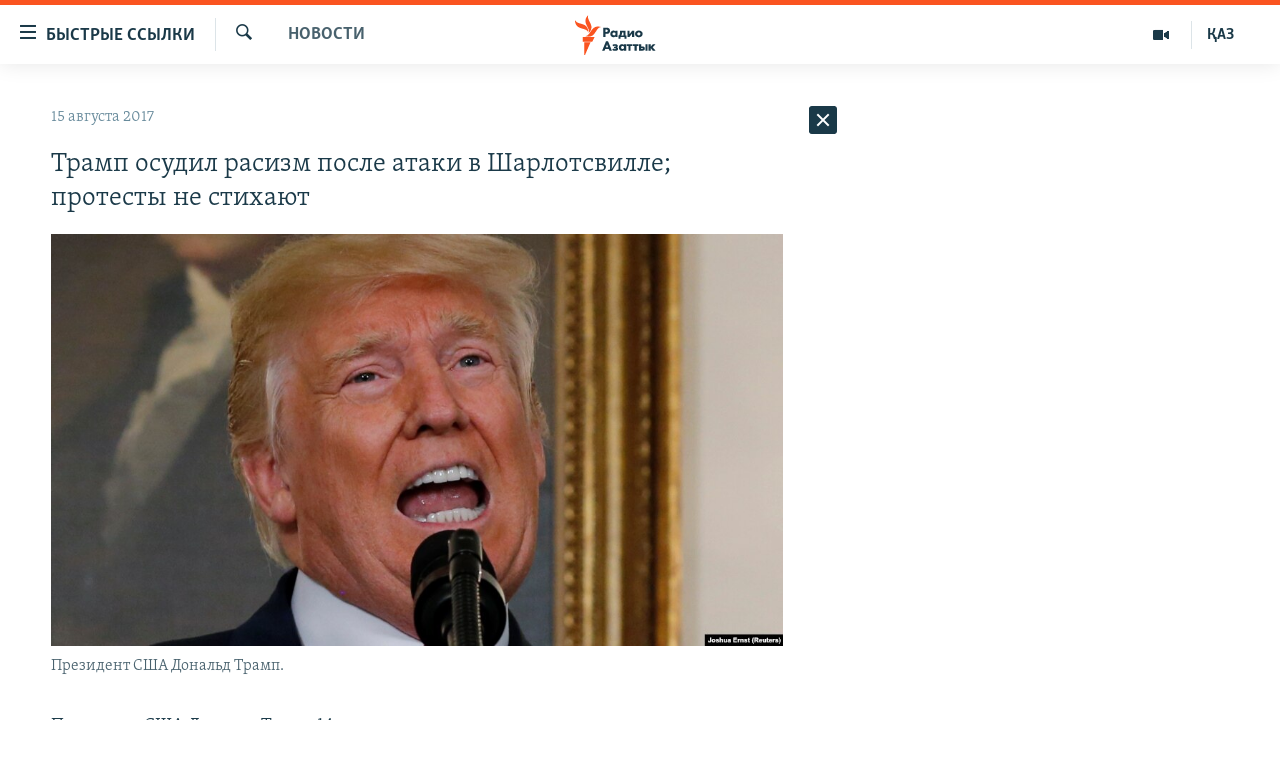

--- FILE ---
content_type: text/html; charset=utf-8
request_url: https://rus.azattyq.org/a/28677718.html
body_size: 37676
content:

<!DOCTYPE html>
<html lang="ru" dir="ltr" class="no-js">
<head>
        <link rel="stylesheet" href="/Content/responsive/RFE/ru-KZ/RFE-ru-KZ.css?&amp;av=0.0.0.0&amp;cb=370">
<script src="https://tags.azattyq.org/rferl-pangea/prod/utag.sync.js"></script><script type='text/javascript' src='https://www.youtube.com/iframe_api' async></script>            <link rel="manifest" href="/manifest.json">
    <script type="text/javascript">
        //a general 'js' detection, must be on top level in <head>, due to CSS performance
        document.documentElement.className = "js";
        var cacheBuster = "370";
        var appBaseUrl = "/";
        var imgEnhancerBreakpoints = [0, 144, 256, 408, 650, 1023, 1597];
        var isLoggingEnabled = false;
        var isPreviewPage = false;
        var isLivePreviewPage = false;

        if (!isPreviewPage) {
            window.RFE = window.RFE || {};
            window.RFE.cacheEnabledByParam = window.location.href.indexOf('nocache=1') === -1;

            const url = new URL(window.location.href);
            const params = new URLSearchParams(url.search);

            // Remove the 'nocache' parameter
            params.delete('nocache');

            // Update the URL without the 'nocache' parameter
            url.search = params.toString();
            window.history.replaceState(null, '', url.toString());
        } else {
            window.addEventListener('load', function() {
                const links = window.document.links;
                for (let i = 0; i < links.length; i++) {
                    links[i].href = '#';
                    links[i].target = '_self';
                }
             })
        }

var pwaEnabled = true;        var swCacheDisabled;
    </script>
    <meta charset="utf-8" />

            <title>&#x422;&#x440;&#x430;&#x43C;&#x43F; &#x43E;&#x441;&#x443;&#x434;&#x438;&#x43B; &#x440;&#x430;&#x441;&#x438;&#x437;&#x43C; &#x43F;&#x43E;&#x441;&#x43B;&#x435; &#x430;&#x442;&#x430;&#x43A;&#x438; &#x432; &#x428;&#x430;&#x440;&#x43B;&#x43E;&#x442;&#x441;&#x432;&#x438;&#x43B;&#x43B;&#x435;; &#x43F;&#x440;&#x43E;&#x442;&#x435;&#x441;&#x442;&#x44B; &#x43D;&#x435; &#x441;&#x442;&#x438;&#x445;&#x430;&#x44E;&#x442;</title>
            <meta name="description" content="&#x41F;&#x440;&#x435;&#x437;&#x438;&#x434;&#x435;&#x43D;&#x442; &#x421;&#x428;&#x410; &#x414;&#x43E;&#x43D;&#x430;&#x43B;&#x44C;&#x434; &#x422;&#x440;&#x430;&#x43C;&#x43F; 14 &#x430;&#x432;&#x433;&#x443;&#x441;&#x442;&#x430; &#x440;&#x435;&#x448;&#x438;&#x442;&#x435;&#x43B;&#x44C;&#x43D;&#x43E; &#x43E;&#x441;&#x443;&#x434;&#x438;&#x43B; &#x432;&#x441;&#x44F;&#x43A;&#x43E;&#x435; &#x43F;&#x440;&#x43E;&#x44F;&#x432;&#x43B;&#x435;&#x43D;&#x438;&#x435; &#x440;&#x430;&#x441;&#x438;&#x437;&#x43C;&#x430; &#x43D;&#x430; &#x444;&#x43E;&#x43D;&#x435; &#x43F;&#x440;&#x43E;&#x434;&#x43E;&#x43B;&#x436;&#x430;&#x44E;&#x449;&#x438;&#x445;&#x441;&#x44F; &#x43F;&#x440;&#x43E;&#x442;&#x435;&#x441;&#x442;&#x43E;&#x432;, &#x432;&#x44B;&#x437;&#x432;&#x430;&#x43D;&#x43D;&#x44B;&#x445; &#x433;&#x438;&#x431;&#x435;&#x43B;&#x44C;&#x44E; &#x443;&#x447;&#x430;&#x441;&#x442;&#x43D;&#x438;&#x446;&#x44B; &#x434;&#x435;&#x43C;&#x43E;&#x43D;&#x441;&#x442;&#x440;&#x430;&#x446;&#x438;&#x438; &#x43F;&#x440;&#x43E;&#x442;&#x438;&#x432; &#x438;&#x434;&#x435;&#x438; &#xAB;&#x431;&#x435;&#x43B;&#x43E;&#x433;&#x43E; &#x43F;&#x440;&#x435;&#x432;&#x43E;&#x441;&#x445;&#x43E;&#x434;&#x441;&#x442;&#x432;&#x430;&#xBB; &#x432; &#x430;&#x43C;&#x435;&#x440;&#x438;&#x43A;&#x430;&#x43D;&#x441;&#x43A;&#x43E;&#x43C; &#x448;&#x442;&#x430;&#x442;&#x435; &#x412;&#x438;&#x440;&#x434;&#x436;&#x438;&#x43D;&#x438;&#x44F;. &#xAB;&#x420;&#x430;&#x441;&#x438;&#x437;&#x43C; &#x44F;&#x432;&#x43B;&#x44F;&#x435;&#x442;&#x441;&#x44F; &#x437;&#x43B;&#x43E;&#x43C;, &#x438; &#x442;&#x435;, &#x43A;&#x442;&#x43E; &#x441;&#x43E;&#x432;&#x435;&#x440;&#x448;&#x430;&#x435;&#x442; &#x43D;&#x430;&#x441;&#x438;&#x43B;&#x438;&#x435; &#x43E;&#x442; &#x435;&#x433;&#x43E; &#x438;&#x43C;&#x435;&#x43D;&#x438;, &#x2014;..." />
                <meta name="keywords" content="Новости , расизм, трамп, Шарлотсвилл" />
    <meta name="viewport" content="width=device-width, initial-scale=1.0" />


    <meta http-equiv="X-UA-Compatible" content="IE=edge" />

<meta name="robots" content="max-image-preview:large"><meta name="yandex-verification" content="b4983b94636388c5" />

        <link href="https://rus.azattyq.org/a/28677718.html" rel="canonical" />

        <meta name="apple-mobile-web-app-title" content="&#x420;&#x430;&#x434;&#x438;&#x43E; &#xAB;&#x421;&#x432;&#x43E;&#x431;&#x43E;&#x434;&#x43D;&#x430;&#x44F; &#x415;&#x432;&#x440;&#x43E;&#x43F;&#x430;&#xBB;/&#x420;&#x430;&#x434;&#x438;&#x43E; &#xAB;&#x421;&#x432;&#x43E;&#x431;&#x43E;&#x434;&#x430;&#xBB;" />
        <meta name="apple-mobile-web-app-status-bar-style" content="black" />
            <meta name="apple-itunes-app" content="app-id=475986784, app-argument=//28677718.ltr" />
<meta content="&#x422;&#x440;&#x430;&#x43C;&#x43F; &#x43E;&#x441;&#x443;&#x434;&#x438;&#x43B; &#x440;&#x430;&#x441;&#x438;&#x437;&#x43C; &#x43F;&#x43E;&#x441;&#x43B;&#x435; &#x430;&#x442;&#x430;&#x43A;&#x438; &#x432; &#x428;&#x430;&#x440;&#x43B;&#x43E;&#x442;&#x441;&#x432;&#x438;&#x43B;&#x43B;&#x435;; &#x43F;&#x440;&#x43E;&#x442;&#x435;&#x441;&#x442;&#x44B; &#x43D;&#x435; &#x441;&#x442;&#x438;&#x445;&#x430;&#x44E;&#x442;" property="og:title"></meta>
<meta content="&#x41F;&#x440;&#x435;&#x437;&#x438;&#x434;&#x435;&#x43D;&#x442; &#x421;&#x428;&#x410; &#x414;&#x43E;&#x43D;&#x430;&#x43B;&#x44C;&#x434; &#x422;&#x440;&#x430;&#x43C;&#x43F; 14 &#x430;&#x432;&#x433;&#x443;&#x441;&#x442;&#x430; &#x440;&#x435;&#x448;&#x438;&#x442;&#x435;&#x43B;&#x44C;&#x43D;&#x43E; &#x43E;&#x441;&#x443;&#x434;&#x438;&#x43B; &#x432;&#x441;&#x44F;&#x43A;&#x43E;&#x435; &#x43F;&#x440;&#x43E;&#x44F;&#x432;&#x43B;&#x435;&#x43D;&#x438;&#x435; &#x440;&#x430;&#x441;&#x438;&#x437;&#x43C;&#x430; &#x43D;&#x430; &#x444;&#x43E;&#x43D;&#x435; &#x43F;&#x440;&#x43E;&#x434;&#x43E;&#x43B;&#x436;&#x430;&#x44E;&#x449;&#x438;&#x445;&#x441;&#x44F; &#x43F;&#x440;&#x43E;&#x442;&#x435;&#x441;&#x442;&#x43E;&#x432;, &#x432;&#x44B;&#x437;&#x432;&#x430;&#x43D;&#x43D;&#x44B;&#x445; &#x433;&#x438;&#x431;&#x435;&#x43B;&#x44C;&#x44E; &#x443;&#x447;&#x430;&#x441;&#x442;&#x43D;&#x438;&#x446;&#x44B; &#x434;&#x435;&#x43C;&#x43E;&#x43D;&#x441;&#x442;&#x440;&#x430;&#x446;&#x438;&#x438; &#x43F;&#x440;&#x43E;&#x442;&#x438;&#x432; &#x438;&#x434;&#x435;&#x438; &#xAB;&#x431;&#x435;&#x43B;&#x43E;&#x433;&#x43E; &#x43F;&#x440;&#x435;&#x432;&#x43E;&#x441;&#x445;&#x43E;&#x434;&#x441;&#x442;&#x432;&#x430;&#xBB; &#x432; &#x430;&#x43C;&#x435;&#x440;&#x438;&#x43A;&#x430;&#x43D;&#x441;&#x43A;&#x43E;&#x43C; &#x448;&#x442;&#x430;&#x442;&#x435; &#x412;&#x438;&#x440;&#x434;&#x436;&#x438;&#x43D;&#x438;&#x44F;. &#xAB;&#x420;&#x430;&#x441;&#x438;&#x437;&#x43C; &#x44F;&#x432;&#x43B;&#x44F;&#x435;&#x442;&#x441;&#x44F; &#x437;&#x43B;&#x43E;&#x43C;, &#x438; &#x442;&#x435;, &#x43A;&#x442;&#x43E; &#x441;&#x43E;&#x432;&#x435;&#x440;&#x448;&#x430;&#x435;&#x442; &#x43D;&#x430;&#x441;&#x438;&#x43B;&#x438;&#x435; &#x43E;&#x442; &#x435;&#x433;&#x43E; &#x438;&#x43C;&#x435;&#x43D;&#x438;, &#x2014;..." property="og:description"></meta>
<meta content="article" property="og:type"></meta>
<meta content="https://rus.azattyq.org/a/28677718.html" property="og:url"></meta>
<meta content="&#x420;&#x430;&#x434;&#x438;&#x43E; &#x410;&#x437;&#x430;&#x442;&#x442;&#x44B;&#x43A;" property="og:site_name"></meta>
<meta content="https://www.facebook.com/RadioAzattyq" property="article:publisher"></meta>
<meta content="https://gdb.rferl.org/49ac9cb6-fdf6-4730-a503-7163040c742b_cx0_cy3_cw0_w1200_h630.jpg" property="og:image"></meta>
<meta content="1200" property="og:image:width"></meta>
<meta content="630" property="og:image:height"></meta>
<meta content="137980759673857" property="fb:app_id"></meta>
<meta content="summary_large_image" name="twitter:card"></meta>
<meta content="@Radio_Azattyk" name="twitter:site"></meta>
<meta content="https://gdb.rferl.org/49ac9cb6-fdf6-4730-a503-7163040c742b_cx0_cy3_cw0_w1200_h630.jpg" name="twitter:image"></meta>
<meta content="&#x422;&#x440;&#x430;&#x43C;&#x43F; &#x43E;&#x441;&#x443;&#x434;&#x438;&#x43B; &#x440;&#x430;&#x441;&#x438;&#x437;&#x43C; &#x43F;&#x43E;&#x441;&#x43B;&#x435; &#x430;&#x442;&#x430;&#x43A;&#x438; &#x432; &#x428;&#x430;&#x440;&#x43B;&#x43E;&#x442;&#x441;&#x432;&#x438;&#x43B;&#x43B;&#x435;; &#x43F;&#x440;&#x43E;&#x442;&#x435;&#x441;&#x442;&#x44B; &#x43D;&#x435; &#x441;&#x442;&#x438;&#x445;&#x430;&#x44E;&#x442;" name="twitter:title"></meta>
<meta content="&#x41F;&#x440;&#x435;&#x437;&#x438;&#x434;&#x435;&#x43D;&#x442; &#x421;&#x428;&#x410; &#x414;&#x43E;&#x43D;&#x430;&#x43B;&#x44C;&#x434; &#x422;&#x440;&#x430;&#x43C;&#x43F; 14 &#x430;&#x432;&#x433;&#x443;&#x441;&#x442;&#x430; &#x440;&#x435;&#x448;&#x438;&#x442;&#x435;&#x43B;&#x44C;&#x43D;&#x43E; &#x43E;&#x441;&#x443;&#x434;&#x438;&#x43B; &#x432;&#x441;&#x44F;&#x43A;&#x43E;&#x435; &#x43F;&#x440;&#x43E;&#x44F;&#x432;&#x43B;&#x435;&#x43D;&#x438;&#x435; &#x440;&#x430;&#x441;&#x438;&#x437;&#x43C;&#x430; &#x43D;&#x430; &#x444;&#x43E;&#x43D;&#x435; &#x43F;&#x440;&#x43E;&#x434;&#x43E;&#x43B;&#x436;&#x430;&#x44E;&#x449;&#x438;&#x445;&#x441;&#x44F; &#x43F;&#x440;&#x43E;&#x442;&#x435;&#x441;&#x442;&#x43E;&#x432;, &#x432;&#x44B;&#x437;&#x432;&#x430;&#x43D;&#x43D;&#x44B;&#x445; &#x433;&#x438;&#x431;&#x435;&#x43B;&#x44C;&#x44E; &#x443;&#x447;&#x430;&#x441;&#x442;&#x43D;&#x438;&#x446;&#x44B; &#x434;&#x435;&#x43C;&#x43E;&#x43D;&#x441;&#x442;&#x440;&#x430;&#x446;&#x438;&#x438; &#x43F;&#x440;&#x43E;&#x442;&#x438;&#x432; &#x438;&#x434;&#x435;&#x438; &#xAB;&#x431;&#x435;&#x43B;&#x43E;&#x433;&#x43E; &#x43F;&#x440;&#x435;&#x432;&#x43E;&#x441;&#x445;&#x43E;&#x434;&#x441;&#x442;&#x432;&#x430;&#xBB; &#x432; &#x430;&#x43C;&#x435;&#x440;&#x438;&#x43A;&#x430;&#x43D;&#x441;&#x43A;&#x43E;&#x43C; &#x448;&#x442;&#x430;&#x442;&#x435; &#x412;&#x438;&#x440;&#x434;&#x436;&#x438;&#x43D;&#x438;&#x44F;. &#xAB;&#x420;&#x430;&#x441;&#x438;&#x437;&#x43C; &#x44F;&#x432;&#x43B;&#x44F;&#x435;&#x442;&#x441;&#x44F; &#x437;&#x43B;&#x43E;&#x43C;, &#x438; &#x442;&#x435;, &#x43A;&#x442;&#x43E; &#x441;&#x43E;&#x432;&#x435;&#x440;&#x448;&#x430;&#x435;&#x442; &#x43D;&#x430;&#x441;&#x438;&#x43B;&#x438;&#x435; &#x43E;&#x442; &#x435;&#x433;&#x43E; &#x438;&#x43C;&#x435;&#x43D;&#x438;, &#x2014;..." name="twitter:description"></meta>
                    <link rel="amphtml" href="https://rus.azattyq.org/amp/28677718.html" />
<script type="application/ld+json">{"articleSection":"Новости ","isAccessibleForFree":true,"headline":"Трамп осудил расизм после атаки в Шарлотсвилле; протесты не стихают","inLanguage":"ru-KZ","keywords":"Новости , расизм, трамп, Шарлотсвилл","author":{"@type":"Person","name":"Автор"},"datePublished":"2017-08-15 10:55:37Z","dateModified":"2017-08-15 11:46:37Z","publisher":{"logo":{"width":512,"height":220,"@type":"ImageObject","url":"https://rus.azattyq.org/Content/responsive/RFE/ru-KZ/img/logo.png"},"@type":"NewsMediaOrganization","url":"https://rus.azattyq.org","sameAs":["https://facebook.com/RadioAzattyq","https://twitter.com/RadioAzattyq","https://www.youtube.com/user/AzattyqRadio","https://www.instagram.com/azattyq","https://t.me/RadioAzattyq"],"name":"Радио Азаттык","alternateName":""},"@context":"https://schema.org","@type":"NewsArticle","mainEntityOfPage":"https://rus.azattyq.org/a/28677718.html","url":"https://rus.azattyq.org/a/28677718.html","description":"Президент США Дональд Трамп 14 августа решительно осудил всякое проявление расизма на фоне продолжающихся протестов, вызванных гибелью участницы демонстрации против идеи «белого превосходства» в американском штате Вирджиния. «Расизм является злом, и те, кто совершает насилие от его имени, —...","image":{"width":1080,"height":608,"@type":"ImageObject","url":"https://gdb.rferl.org/49ac9cb6-fdf6-4730-a503-7163040c742b_cx0_cy3_cw0_w1080_h608.jpg"},"name":"Трамп осудил расизм после атаки в Шарлотсвилле; протесты не стихают"}</script>
    <script src="/Scripts/responsive/infographics.bundle.min.js?&amp;av=0.0.0.0&amp;cb=370"></script>
        <script src="/Scripts/responsive/dollardom.min.js?&amp;av=0.0.0.0&amp;cb=370"></script>
        <script src="/Scripts/responsive/modules/commons.js?&amp;av=0.0.0.0&amp;cb=370"></script>
        <script src="/Scripts/responsive/modules/app_code.js?&amp;av=0.0.0.0&amp;cb=370"></script>

        <link rel="icon" type="image/svg+xml" href="/Content/responsive/RFE/img/webApp/favicon.svg" />
        <link rel="alternate icon" href="/Content/responsive/RFE/img/webApp/favicon.ico" />
            <link rel="mask-icon" color="#ea6903" href="/Content/responsive/RFE/img/webApp/favicon_safari.svg" />
        <link rel="apple-touch-icon" sizes="152x152" href="/Content/responsive/RFE/img/webApp/ico-152x152.png" />
        <link rel="apple-touch-icon" sizes="144x144" href="/Content/responsive/RFE/img/webApp/ico-144x144.png" />
        <link rel="apple-touch-icon" sizes="114x114" href="/Content/responsive/RFE/img/webApp/ico-114x114.png" />
        <link rel="apple-touch-icon" sizes="72x72" href="/Content/responsive/RFE/img/webApp/ico-72x72.png" />
        <link rel="apple-touch-icon-precomposed" href="/Content/responsive/RFE/img/webApp/ico-57x57.png" />
        <link rel="icon" sizes="192x192" href="/Content/responsive/RFE/img/webApp/ico-192x192.png" />
        <link rel="icon" sizes="128x128" href="/Content/responsive/RFE/img/webApp/ico-128x128.png" />
        <meta name="msapplication-TileColor" content="#ffffff" />
        <meta name="msapplication-TileImage" content="/Content/responsive/RFE/img/webApp/ico-144x144.png" />
                <link rel="preload" href="/Content/responsive/fonts/Skolar-Lt_Cyrl_v2.4.woff" type="font/woff" as="font" crossorigin="anonymous" />
    <link rel="alternate" type="application/rss+xml" title="RFE/RL - Top Stories [RSS]" href="/api/" />
    <link rel="sitemap" type="application/rss+xml" href="/sitemap.xml" />
    
    



</head>
<body class=" nav-no-loaded cc_theme pg-arch arch-news nojs-images ">
        <script type="text/javascript" >
            var analyticsData = {url:"https://rus.azattyq.org/a/28677718.html",property_id:"418",article_uid:"28677718",page_title:"Трамп осудил расизм после атаки в Шарлотсвилле; протесты не стихают",page_type:"article",content_type:"article",subcontent_type:"article",last_modified:"2017-08-15 11:46:37Z",pub_datetime:"2017-08-15 10:55:37Z",pub_year:"2017",pub_month:"08",pub_day:"15",pub_hour:"10",pub_weekday:"Tuesday",section:"новости ",english_section:"news-azattyq",byline:"",categories:"news-azattyq",tags:"расизм;трамп;шарлотсвилл",domain:"rus.azattyq.org",language:"Russian",language_service:"RFERL Kazakh",platform:"web",copied:"no",copied_article:"",copied_title:"",runs_js:"Yes",cms_release:"8.44.0.0.370",enviro_type:"prod",slug:"",entity:"RFE",short_language_service:"KAZ",platform_short:"W",page_name:"Трамп осудил расизм после атаки в Шарлотсвилле; протесты не стихают"};
        </script>
<noscript><iframe src="https://www.googletagmanager.com/ns.html?id=GTM-WXZBPZ" height="0" width="0" style="display:none;visibility:hidden"></iframe></noscript>        <script type="text/javascript" data-cookiecategory="analytics">
            var gtmEventObject = Object.assign({}, analyticsData, {event: 'page_meta_ready'});window.dataLayer = window.dataLayer || [];window.dataLayer.push(gtmEventObject);
            if (top.location === self.location) { //if not inside of an IFrame
                 var renderGtm = "true";
                 if (renderGtm === "true") {
            (function(w,d,s,l,i){w[l]=w[l]||[];w[l].push({'gtm.start':new Date().getTime(),event:'gtm.js'});var f=d.getElementsByTagName(s)[0],j=d.createElement(s),dl=l!='dataLayer'?'&l='+l:'';j.async=true;j.src='//www.googletagmanager.com/gtm.js?id='+i+dl;f.parentNode.insertBefore(j,f);})(window,document,'script','dataLayer','GTM-WXZBPZ');
                 }
            }
        </script>
        <!--Analytics tag js version start-->
            <script type="text/javascript" data-cookiecategory="analytics">
                var utag_data = Object.assign({}, analyticsData, {});
if(typeof(TealiumTagFrom)==='function' && typeof(TealiumTagSearchKeyword)==='function') {
var utag_from=TealiumTagFrom();var utag_searchKeyword=TealiumTagSearchKeyword();
if(utag_searchKeyword!=null && utag_searchKeyword!=='' && utag_data["search_keyword"]==null) utag_data["search_keyword"]=utag_searchKeyword;if(utag_from!=null && utag_from!=='') utag_data["from"]=TealiumTagFrom();}
                if(window.top!== window.self&&utag_data.page_type==="snippet"){utag_data.page_type = 'iframe';}
                try{if(window.top!==window.self&&window.self.location.hostname===window.top.location.hostname){utag_data.platform = 'self-embed';utag_data.platform_short = 'se';}}catch(e){if(window.top!==window.self&&window.self.location.search.includes("platformType=self-embed")){utag_data.platform = 'cross-promo';utag_data.platform_short = 'cp';}}
                (function(a,b,c,d){    a="https://tags.azattyq.org/rferl-pangea/prod/utag.js";    b=document;c="script";d=b.createElement(c);d.src=a;d.type="text/java"+c;d.async=true;    a=b.getElementsByTagName(c)[0];a.parentNode.insertBefore(d,a);    })();
            </script>
        <!--Analytics tag js version end-->
<!-- Analytics tag management NoScript -->
<noscript>
<img style="position: absolute; border: none;" src="https://ssc.azattyq.org/b/ss/bbgprod,bbgentityrferl/1/G.4--NS/1525704941?pageName=rfe%3akaz%3aw%3aarticle%3a%d0%a2%d1%80%d0%b0%d0%bc%d0%bf%20%d0%be%d1%81%d1%83%d0%b4%d0%b8%d0%bb%20%d1%80%d0%b0%d1%81%d0%b8%d0%b7%d0%bc%20%d0%bf%d0%be%d1%81%d0%bb%d0%b5%20%d0%b0%d1%82%d0%b0%d0%ba%d0%b8%20%d0%b2%20%d0%a8%d0%b0%d1%80%d0%bb%d0%be%d1%82%d1%81%d0%b2%d0%b8%d0%bb%d0%bb%d0%b5%3b%20%d0%bf%d1%80%d0%be%d1%82%d0%b5%d1%81%d1%82%d1%8b%20%d0%bd%d0%b5%20%d1%81%d1%82%d0%b8%d1%85%d0%b0%d1%8e%d1%82&amp;c6=%d0%a2%d1%80%d0%b0%d0%bc%d0%bf%20%d0%be%d1%81%d1%83%d0%b4%d0%b8%d0%bb%20%d1%80%d0%b0%d1%81%d0%b8%d0%b7%d0%bc%20%d0%bf%d0%be%d1%81%d0%bb%d0%b5%20%d0%b0%d1%82%d0%b0%d0%ba%d0%b8%20%d0%b2%20%d0%a8%d0%b0%d1%80%d0%bb%d0%be%d1%82%d1%81%d0%b2%d0%b8%d0%bb%d0%bb%d0%b5%3b%20%d0%bf%d1%80%d0%be%d1%82%d0%b5%d1%81%d1%82%d1%8b%20%d0%bd%d0%b5%20%d1%81%d1%82%d0%b8%d1%85%d0%b0%d1%8e%d1%82&amp;v36=8.44.0.0.370&amp;v6=D=c6&amp;g=https%3a%2f%2frus.azattyq.org%2fa%2f28677718.html&amp;c1=D=g&amp;v1=D=g&amp;events=event1,event52&amp;c16=rferl%20kazakh&amp;v16=D=c16&amp;c5=news-azattyq&amp;v5=D=c5&amp;ch=%d0%9d%d0%be%d0%b2%d0%be%d1%81%d1%82%d0%b8%20&amp;c15=russian&amp;v15=D=c15&amp;c4=article&amp;v4=D=c4&amp;c14=28677718&amp;v14=D=c14&amp;v20=no&amp;c17=web&amp;v17=D=c17&amp;mcorgid=518abc7455e462b97f000101%40adobeorg&amp;server=rus.azattyq.org&amp;pageType=D=c4&amp;ns=bbg&amp;v29=D=server&amp;v25=rfe&amp;v30=418&amp;v105=D=User-Agent " alt="analytics" width="1" height="1" /></noscript>
<!-- End of Analytics tag management NoScript -->


        <!--*** Accessibility links - For ScreenReaders only ***-->
        <section>
            <div class="sr-only">
                <h2>&#x414;&#x43E;&#x441;&#x442;&#x443;&#x43F;&#x43D;&#x43E;&#x441;&#x442;&#x44C; &#x441;&#x441;&#x44B;&#x43B;&#x43E;&#x43A;</h2>
                <ul>
                    <li><a href="#content" data-disable-smooth-scroll="1">&#x412;&#x435;&#x440;&#x43D;&#x443;&#x442;&#x44C;&#x441;&#x44F; &#x43A; &#x43E;&#x441;&#x43D;&#x43E;&#x432;&#x43D;&#x43E;&#x43C;&#x443; &#x441;&#x43E;&#x434;&#x435;&#x440;&#x436;&#x430;&#x43D;&#x438;&#x44E;</a></li>
                    <li><a href="#navigation" data-disable-smooth-scroll="1">&#x412;&#x435;&#x440;&#x43D;&#x443;&#x442;&#x441;&#x44F; &#x43A; &#x433;&#x43B;&#x430;&#x432;&#x43D;&#x43E;&#x439; &#x43D;&#x430;&#x432;&#x438;&#x433;&#x430;&#x446;&#x438;&#x438;</a></li>
                    <li><a href="#txtHeaderSearch" data-disable-smooth-scroll="1">&#x412;&#x435;&#x440;&#x43D;&#x443;&#x442;&#x441;&#x44F; &#x43A; &#x43F;&#x43E;&#x438;&#x441;&#x43A;&#x443;</a></li>
                </ul>
            </div>
        </section>
    




<div dir="ltr">
    <div id="page">
            <aside>

<div class="c-lightbox overlay-modal">
    <div class="c-lightbox__intro">
        <h2 class="c-lightbox__intro-title"></h2>
        <button class="btn btn--rounded c-lightbox__btn c-lightbox__intro-next" title="&#x421;&#x43B;&#x435;&#x434;&#x443;&#x44E;&#x449;&#x438;&#x439;">
            <span class="ico ico--rounded ico-chevron-forward"></span>
            <span class="sr-only">&#x421;&#x43B;&#x435;&#x434;&#x443;&#x44E;&#x449;&#x438;&#x439;</span>
        </button>
    </div>
    <div class="c-lightbox__nav">
        <button class="btn btn--rounded c-lightbox__btn c-lightbox__btn--close" title="&#x417;&#x430;&#x43A;&#x440;&#x44B;&#x442;&#x44C;">
            <span class="ico ico--rounded ico-close"></span>
            <span class="sr-only">&#x417;&#x430;&#x43A;&#x440;&#x44B;&#x442;&#x44C;</span>
        </button>
        <button class="btn btn--rounded c-lightbox__btn c-lightbox__btn--prev" title="&#x41F;&#x440;&#x435;&#x434;&#x44B;&#x434;&#x443;&#x449;&#x438;&#x439;">
            <span class="ico ico--rounded ico-chevron-backward"></span>
            <span class="sr-only">&#x41F;&#x440;&#x435;&#x434;&#x44B;&#x434;&#x443;&#x449;&#x438;&#x439;</span>
        </button>
        <button class="btn btn--rounded c-lightbox__btn c-lightbox__btn--next" title="&#x421;&#x43B;&#x435;&#x434;&#x443;&#x44E;&#x449;&#x438;&#x439;">
            <span class="ico ico--rounded ico-chevron-forward"></span>
            <span class="sr-only">&#x421;&#x43B;&#x435;&#x434;&#x443;&#x44E;&#x449;&#x438;&#x439;</span>
        </button>
    </div>
    <div class="c-lightbox__content-wrap">
        <figure class="c-lightbox__content">
            <span class="c-spinner c-spinner--lightbox">
                <img src="/Content/responsive/img/player-spinner.png"
                     alt="please wait"
                     title="please wait" />
            </span>
            <div class="c-lightbox__img">
                <div class="thumb">
                    <img src="" alt="" />
                </div>
            </div>
            <figcaption>
                <div class="c-lightbox__info c-lightbox__info--foot">
                    <span class="c-lightbox__counter"></span>
                    <span class="caption c-lightbox__caption"></span>
                </div>
            </figcaption>
        </figure>
    </div>
    <div class="hidden">
        <div class="content-advisory__box content-advisory__box--lightbox">
            <span class="content-advisory__box-text">&#x42D;&#x442;&#x430; &#x444;&#x43E;&#x442;&#x43E;&#x433;&#x440;&#x430;&#x444;&#x438;&#x44F; &#x441;&#x43E;&#x434;&#x435;&#x440;&#x436;&#x438;&#x442; &#x43A;&#x43E;&#x43D;&#x442;&#x435;&#x43D;&#x442;, &#x43A;&#x43E;&#x442;&#x43E;&#x440;&#x44B;&#x439; &#x43C;&#x43E;&#x436;&#x435;&#x442; &#x43F;&#x43E;&#x43A;&#x430;&#x437;&#x430;&#x442;&#x44C;&#x441;&#x44F; &#x43E;&#x441;&#x43A;&#x43E;&#x440;&#x431;&#x438;&#x442;&#x435;&#x43B;&#x44C;&#x43D;&#x44B;&#x43C; &#x438;&#x43B;&#x438; &#x43D;&#x435;&#x434;&#x43E;&#x43F;&#x443;&#x441;&#x442;&#x438;&#x43C;&#x44B;&#x43C;.</span>
            <button class="btn btn--transparent content-advisory__box-btn m-t-md" value="text" type="button">
                <span class="btn__text">
                    &#x41A;&#x43B;&#x438;&#x43A;&#x43D;&#x438;&#x442;&#x435;, &#x447;&#x442;&#x43E;&#x431;&#x44B; &#x43F;&#x43E;&#x441;&#x43C;&#x43E;&#x442;&#x440;&#x435;&#x442;&#x44C;
                </span>
            </button>
        </div>
    </div>
</div>                
<div class="ctc-message pos-fix">
    <div class="ctc-message__inner">Link has been copied to clipboard</div>
</div>
            </aside>

<div class="hdr-20 hdr-20--big">
    <div class="hdr-20__inner">
        <div class="hdr-20__max pos-rel">
            <div class="hdr-20__side hdr-20__side--primary d-flex">
                <label data-for="main-menu-ctrl" data-switcher-trigger="true" data-switch-target="main-menu-ctrl" class="burger hdr-trigger pos-rel trans-trigger" data-trans-evt="click" data-trans-id="menu">
                    <span class="ico ico-close hdr-trigger__ico hdr-trigger__ico--close burger__ico burger__ico--close"></span>
                    <span class="ico ico-menu hdr-trigger__ico hdr-trigger__ico--open burger__ico burger__ico--open"></span>
                        <span class="burger__label">&#x411;&#x44B;&#x441;&#x442;&#x440;&#x44B;&#x435; &#x441;&#x441;&#x44B;&#x43B;&#x43A;&#x438;</span>
                </label>
                <div class="menu-pnl pos-fix trans-target" data-switch-target="main-menu-ctrl" data-trans-id="menu">
                    <div class="menu-pnl__inner">
                        <nav class="main-nav menu-pnl__item menu-pnl__item--first">
                            <ul class="main-nav__list accordeon" data-analytics-tales="false" data-promo-name="link" data-location-name="nav,secnav">
                                

        <li class="main-nav__item accordeon__item" data-switch-target="menu-item-598">
            <label class="main-nav__item-name main-nav__item-name--label accordeon__control-label" data-switcher-trigger="true" data-for="menu-item-598">
                &#x426;&#x435;&#x43D;&#x442;&#x440;&#x430;&#x43B;&#x44C;&#x43D;&#x430;&#x44F; &#x410;&#x437;&#x438;&#x44F;
                <span class="ico ico-chevron-down main-nav__chev"></span>
            </label>
            <div class="main-nav__sub-list">
                
    <a class="main-nav__item-name main-nav__item-name--link main-nav__item-name--sub" href="/p/6951.html" title="&#x41A;&#x430;&#x437;&#x430;&#x445;&#x441;&#x442;&#x430;&#x43D;" data-item-name="kazakhstan-rus" >&#x41A;&#x430;&#x437;&#x430;&#x445;&#x441;&#x442;&#x430;&#x43D;</a>

    <a class="main-nav__item-name main-nav__item-name--link main-nav__item-name--sub" href="/kyrgyzstan" title="&#x41A;&#x44B;&#x440;&#x433;&#x44B;&#x437;&#x441;&#x442;&#x430;&#x43D;" data-item-name="Kyrgyzstan-rus" >&#x41A;&#x44B;&#x440;&#x433;&#x44B;&#x437;&#x441;&#x442;&#x430;&#x43D;</a>

    <a class="main-nav__item-name main-nav__item-name--link main-nav__item-name--sub" href="/uzbekistan" title="&#x423;&#x437;&#x431;&#x435;&#x43A;&#x438;&#x441;&#x442;&#x430;&#x43D;" data-item-name="uzbekistan-rus" >&#x423;&#x437;&#x431;&#x435;&#x43A;&#x438;&#x441;&#x442;&#x430;&#x43D;</a>

    <a class="main-nav__item-name main-nav__item-name--link main-nav__item-name--sub" href="/tajikistan" title="&#x422;&#x430;&#x434;&#x436;&#x438;&#x43A;&#x438;&#x441;&#x442;&#x430;&#x43D;" data-item-name="tajikistan-rus" >&#x422;&#x430;&#x434;&#x436;&#x438;&#x43A;&#x438;&#x441;&#x442;&#x430;&#x43D;</a>

            </div>
        </li>

        <li class="main-nav__item">
            <a class="main-nav__item-name main-nav__item-name--link" href="/z/360" title="&#x41D;&#x43E;&#x432;&#x43E;&#x441;&#x442;&#x438;" data-item-name="news-azattyq" >&#x41D;&#x43E;&#x432;&#x43E;&#x441;&#x442;&#x438;</a>
        </li>

        <li class="main-nav__item">
            <a class="main-nav__item-name main-nav__item-name--link" href="/z/22747" title="&#x412;&#x43E;&#x439;&#x43D;&#x430; &#x432; &#x423;&#x43A;&#x440;&#x430;&#x438;&#x43D;&#x435;" data-item-name="war-in-ukraine" >&#x412;&#x43E;&#x439;&#x43D;&#x430; &#x432; &#x423;&#x43A;&#x440;&#x430;&#x438;&#x43D;&#x435;</a>
        </li>

        <li class="main-nav__item accordeon__item" data-switch-target="menu-item-4683">
            <label class="main-nav__item-name main-nav__item-name--label accordeon__control-label" data-switcher-trigger="true" data-for="menu-item-4683">
                &#x41D;&#x430; &#x434;&#x440;&#x443;&#x433;&#x438;&#x445; &#x44F;&#x437;&#x44B;&#x43A;&#x430;&#x445;
                <span class="ico ico-chevron-down main-nav__chev"></span>
            </label>
            <div class="main-nav__sub-list">
                
    <a class="main-nav__item-name main-nav__item-name--link main-nav__item-name--sub" href="https://www.azattyq.org/" title="&#x49A;&#x430;&#x437;&#x430;&#x49B;&#x448;&#x430;"  target="_blank" rel="noopener">&#x49A;&#x430;&#x437;&#x430;&#x49B;&#x448;&#x430;</a>

    <a class="main-nav__item-name main-nav__item-name--link main-nav__item-name--sub" href="https://www.azattyk.org/" title="&#x41A;&#x44B;&#x440;&#x433;&#x44B;&#x437;&#x447;&#x430;"  target="_blank" rel="noopener">&#x41A;&#x44B;&#x440;&#x433;&#x44B;&#x437;&#x447;&#x430;</a>

    <a class="main-nav__item-name main-nav__item-name--link main-nav__item-name--sub" href="https://www.ozodlik.org/" title="&#x40E;&#x437;&#x431;&#x435;&#x43A;&#x447;&#x430;"  target="_blank" rel="noopener">&#x40E;&#x437;&#x431;&#x435;&#x43A;&#x447;&#x430;</a>

    <a class="main-nav__item-name main-nav__item-name--link main-nav__item-name--sub" href="https://www.ozodi.org/" title="&#x422;&#x43E;&#x4B7;&#x438;&#x43A;&#x4E3;"  target="_blank" rel="noopener">&#x422;&#x43E;&#x4B7;&#x438;&#x43A;&#x4E3;</a>

    <a class="main-nav__item-name main-nav__item-name--link main-nav__item-name--sub" href="https://www.azathabar.com/" title="T&#xFC;rkmen&#xE7;e"  target="_blank" rel="noopener">T&#xFC;rkmen&#xE7;e</a>

            </div>
        </li>



                            </ul>
                        </nav>
                        

<div class="menu-pnl__item">
        <a href="https://www.azattyq.org" class="menu-pnl__item-link" alt="&#x49A;&#x430;&#x437;&#x430;&#x49B;">&#x49A;&#x430;&#x437;&#x430;&#x49B;</a>
</div>


                        
                            <div class="menu-pnl__item menu-pnl__item--social">
                                    <h5 class="menu-pnl__sub-head">&#x41F;&#x43E;&#x434;&#x43F;&#x438;&#x448;&#x438;&#x442;&#x435;&#x441;&#x44C; &#x43D;&#x430; &#x43D;&#x430;&#x441; &#x432; &#x441;&#x43E;&#x446;&#x441;&#x435;&#x442;&#x44F;&#x445;</h5>

        <a href="https://facebook.com/RadioAzattyq" title="&#x410;&#x437;&#x430;&#x442;&#x442;&#x44B;&#x43A; &#x432; Facebook&#x27;e" data-analytics-text="follow_on_facebook" class="btn btn--rounded btn--social-inverted menu-pnl__btn js-social-btn btn-facebook"  target="_blank" rel="noopener">
            <span class="ico ico-facebook-alt ico--rounded"></span>
        </a>


        <a href="https://www.youtube.com/user/AzattyqRadio" title="&#x41D;&#x430;&#x448; Youtube-&#x43A;&#x430;&#x43D;&#x430;&#x43B;" data-analytics-text="follow_on_youtube" class="btn btn--rounded btn--social-inverted menu-pnl__btn js-social-btn btn-youtube"  target="_blank" rel="noopener">
            <span class="ico ico-youtube ico--rounded"></span>
        </a>


        <a href="https://twitter.com/RadioAzattyq" title="&#x410;&#x437;&#x430;&#x442;&#x442;&#x44B;&#x43A; &#x432; Twitter&#x27;e" data-analytics-text="follow_on_twitter" class="btn btn--rounded btn--social-inverted menu-pnl__btn js-social-btn btn-twitter"  target="_blank" rel="noopener">
            <span class="ico ico-twitter ico--rounded"></span>
        </a>


        <a href="https://www.instagram.com/azattyq" title="&#x410;&#x437;&#x430;&#x442;&#x442;&#x44B;&#x43A; &#x432; Instagram&#x27;&#x435;" data-analytics-text="follow_on_instagram" class="btn btn--rounded btn--social-inverted menu-pnl__btn js-social-btn btn-instagram"  target="_blank" rel="noopener">
            <span class="ico ico-instagram ico--rounded"></span>
        </a>


        <a href="https://t.me/RadioAzattyq" title="&#x410;&#x437;&#x430;&#x442;&#x442;&#x44B;&#x43A; &#x432; Telegram&#x27;&#x435;" data-analytics-text="follow_on_telegram" class="btn btn--rounded btn--social-inverted menu-pnl__btn js-social-btn btn-telegram"  target="_blank" rel="noopener">
            <span class="ico ico-telegram ico--rounded"></span>
        </a>

                            </div>
                            <div class="menu-pnl__item">
                                <a href="/navigation/allsites" class="menu-pnl__item-link">
                                    <span class="ico ico-languages "></span>
                                    &#x412;&#x441;&#x435; &#x441;&#x430;&#x439;&#x442;&#x44B; &#x420;&#x421;&#x415;/&#x420;&#x421;
                                </a>
                            </div>
                    </div>
                </div>
                <label data-for="top-search-ctrl" data-switcher-trigger="true" data-switch-target="top-search-ctrl" class="top-srch-trigger hdr-trigger">
                    <span class="ico ico-close hdr-trigger__ico hdr-trigger__ico--close top-srch-trigger__ico top-srch-trigger__ico--close"></span>
                    <span class="ico ico-search hdr-trigger__ico hdr-trigger__ico--open top-srch-trigger__ico top-srch-trigger__ico--open"></span>
                </label>
                <div class="srch-top srch-top--in-header" data-switch-target="top-search-ctrl">
                    <div class="container">
                        
<form action="/s" class="srch-top__form srch-top__form--in-header" id="form-topSearchHeader" method="get" role="search">    <label for="txtHeaderSearch" class="sr-only">&#x418;&#x441;&#x43A;&#x430;&#x442;&#x44C;</label>
    <input type="text" id="txtHeaderSearch" name="k" placeholder="&#x41F;&#x43E;&#x438;&#x441;&#x43A;" accesskey="s" value="" class="srch-top__input analyticstag-event" onkeydown="if (event.keyCode === 13) { FireAnalyticsTagEventOnSearch('search', $dom.get('#txtHeaderSearch')[0].value) }" />
    <button title="&#x418;&#x441;&#x43A;&#x430;&#x442;&#x44C;" type="submit" class="btn btn--top-srch analyticstag-event" onclick="FireAnalyticsTagEventOnSearch('search', $dom.get('#txtHeaderSearch')[0].value) ">
        <span class="ico ico-search"></span>
    </button>
</form>
                    </div>
                </div>
                <a href="/" class="main-logo-link">
                    <img src="/Content/responsive/RFE/ru-KZ/img/logo-compact.svg" class="main-logo main-logo--comp" alt="site logo">
                        <img src="/Content/responsive/RFE/ru-KZ/img/logo.svg" class="main-logo main-logo--big" alt="site logo">
                </a>
            </div>
            <div class="hdr-20__side hdr-20__side--secondary d-flex">
                

    <a href="https://www.azattyq.org" title="&#x49A;&#x410;&#x417;" class="hdr-20__secondary-item hdr-20__secondary-item--lang" data-item-name="satellite">
        
&#x49A;&#x410;&#x417;
    </a>

    <a href="/multimedia" title="&#x41C;&#x443;&#x43B;&#x44C;&#x442;&#x438;&#x43C;&#x435;&#x434;&#x438;&#x430;" class="hdr-20__secondary-item" data-item-name="video">
        
    <span class="ico ico-video hdr-20__secondary-icon"></span>

    </a>

    <a href="/s" title="&#x418;&#x441;&#x43A;&#x430;&#x442;&#x44C;" class="hdr-20__secondary-item hdr-20__secondary-item--search" data-item-name="search">
        
    <span class="ico ico-search hdr-20__secondary-icon hdr-20__secondary-icon--search"></span>

    </a>



                
                <div class="srch-bottom">
                    
<form action="/s" class="srch-bottom__form d-flex" id="form-bottomSearch" method="get" role="search">    <label for="txtSearch" class="sr-only">&#x418;&#x441;&#x43A;&#x430;&#x442;&#x44C;</label>
    <input type="search" id="txtSearch" name="k" placeholder="&#x41F;&#x43E;&#x438;&#x441;&#x43A;" accesskey="s" value="" class="srch-bottom__input analyticstag-event" onkeydown="if (event.keyCode === 13) { FireAnalyticsTagEventOnSearch('search', $dom.get('#txtSearch')[0].value) }" />
    <button title="&#x418;&#x441;&#x43A;&#x430;&#x442;&#x44C;" type="submit" class="btn btn--bottom-srch analyticstag-event" onclick="FireAnalyticsTagEventOnSearch('search', $dom.get('#txtSearch')[0].value) ">
        <span class="ico ico-search"></span>
    </button>
</form>
                </div>
            </div>
            <img src="/Content/responsive/RFE/ru-KZ/img/logo-print.gif" class="logo-print" alt="site logo">
            <img src="/Content/responsive/RFE/ru-KZ/img/logo-print_color.png" class="logo-print logo-print--color" alt="site logo">
        </div>
    </div>
</div>
    <script>
        if (document.body.className.indexOf('pg-home') > -1) {
            var nav2In = document.querySelector('.hdr-20__inner');
            var nav2Sec = document.querySelector('.hdr-20__side--secondary');
            var secStyle = window.getComputedStyle(nav2Sec);
            if (nav2In && window.pageYOffset < 150 && secStyle['position'] !== 'fixed') {
                nav2In.classList.add('hdr-20__inner--big')
            }
        }
    </script>



<div class="c-hlights c-hlights--breaking c-hlights--no-item" data-hlight-display="mobile,desktop">
    <div class="c-hlights__wrap container p-0">
        <div class="c-hlights__nav">
            <a role="button" href="#" title="&#x41F;&#x440;&#x435;&#x434;&#x44B;&#x434;&#x443;&#x449;&#x438;&#x439;">
                <span class="ico ico-chevron-backward m-0"></span>
                <span class="sr-only">&#x41F;&#x440;&#x435;&#x434;&#x44B;&#x434;&#x443;&#x449;&#x438;&#x439;</span>
            </a>
            <a role="button" href="#" title="&#x421;&#x43B;&#x435;&#x434;&#x443;&#x44E;&#x449;&#x438;&#x439;">
                <span class="ico ico-chevron-forward m-0"></span>
                <span class="sr-only">&#x421;&#x43B;&#x435;&#x434;&#x443;&#x44E;&#x449;&#x438;&#x439;</span>
            </a>
        </div>
        <span class="c-hlights__label">
            <span class="">&#x421;&#x440;&#x43E;&#x447;&#x43D;&#x44B;&#x435; &#x43D;&#x43E;&#x432;&#x43E;&#x441;&#x442;&#x438;:</span>
            <span class="switcher-trigger">
                <label data-for="more-less-1" data-switcher-trigger="true" class="switcher-trigger__label switcher-trigger__label--more p-b-0" title="&#x41F;&#x43E;&#x43A;&#x430;&#x437;&#x430;&#x442;&#x44C; &#x431;&#x43E;&#x43B;&#x44C;&#x448;&#x435;">
                    <span class="ico ico-chevron-down"></span>
                </label>
                <label data-for="more-less-1" data-switcher-trigger="true" class="switcher-trigger__label switcher-trigger__label--less p-b-0" title="&#x421;&#x43E;&#x43A;&#x440;&#x430;&#x442;&#x438;&#x442;&#x44C; &#x442;&#x435;&#x43A;&#x441;&#x442;">
                    <span class="ico ico-chevron-up"></span>
                </label>
            </span>
        </span>
        <ul class="c-hlights__items switcher-target" data-switch-target="more-less-1">
            
        </ul>
    </div>
</div>


        <div id="content">
            

<div class="container">
    <div class="row">
        <div class="col-sm-12 col-md-8">
            <div class="news">

    <h1 class="pg-title pg-title--move-to-header">
        &#x41D;&#x43E;&#x432;&#x43E;&#x441;&#x442;&#x438; 
    </h1>
                <div id="newsItems" class="accordeon accordeon--scroll-adjust">

<div class="accordeon__item-wrap">
    <div class="news__item news__item--unopenable accordeon__item sticky-btn-parent" data-switcher-opened=true data-switch-target="more-less-28677718" data-article-id="28677718" data-api-id="28677718" data-api-type="1">
        <div class="news__item-inner pos-rel">

<div class="publishing-details ">
        <div class="published">
            <span class="date" >
                    <time pubdate="pubdate" datetime="2017-08-15T15:55:37&#x2B;05:00">
                        15 &#x430;&#x432;&#x433;&#x443;&#x441;&#x442;&#x430; 2017
                    </time>
            </span>
        </div>
</div>


    <h1 class="title pg-title">
        &#x422;&#x440;&#x430;&#x43C;&#x43F; &#x43E;&#x441;&#x443;&#x434;&#x438;&#x43B; &#x440;&#x430;&#x441;&#x438;&#x437;&#x43C; &#x43F;&#x43E;&#x441;&#x43B;&#x435; &#x430;&#x442;&#x430;&#x43A;&#x438; &#x432; &#x428;&#x430;&#x440;&#x43B;&#x43E;&#x442;&#x441;&#x432;&#x438;&#x43B;&#x43B;&#x435;; &#x43F;&#x440;&#x43E;&#x442;&#x435;&#x441;&#x442;&#x44B; &#x43D;&#x435; &#x441;&#x442;&#x438;&#x445;&#x430;&#x44E;&#x442;
    </h1>

<div class="cover-media">
    <figure class="media-image js-media-expand">
        <div class="img-wrap">
            <div class="thumb thumb16_9">

            <img src="https://gdb.rferl.org/49ac9cb6-fdf6-4730-a503-7163040c742b_cx0_cy3_cw0_w250_r1_s.jpg" alt="&#x41F;&#x440;&#x435;&#x437;&#x438;&#x434;&#x435;&#x43D;&#x442; &#x421;&#x428;&#x410; &#x414;&#x43E;&#x43D;&#x430;&#x43B;&#x44C;&#x434; &#x422;&#x440;&#x430;&#x43C;&#x43F;." />
                                </div>
        </div>
            <figcaption>
                <span class="caption">&#x41F;&#x440;&#x435;&#x437;&#x438;&#x434;&#x435;&#x43D;&#x442; &#x421;&#x428;&#x410; &#x414;&#x43E;&#x43D;&#x430;&#x43B;&#x44C;&#x434; &#x422;&#x440;&#x430;&#x43C;&#x43F;.</span>
            </figcaption>
    </figure>
</div>

            <div class="news__buttons news__buttons--main pos-abs">
                <button class="btn btn--news btn--news-more pos-abs">
                    <span class="ico ico-chevron-down"></span>
                </button>
                <button class="btn btn--news sticky-btn btn--news-less">
                    <span class="ico ico-close"></span>
                </button>
            </div>
                <div class="wsw accordeon__target">
                    

<p>Президент США Дональд Трамп 14 августа решительно осудил всякое проявление расизма на фоне продолжающихся протестов, вызванных гибелью участницы демонстрации против идеи «белого превосходства» в американском штате Вирджиния. «Расизм является злом, и те, кто совершает насилие от его имени, — преступники и бандиты», — сказал Трамп журналистам в понедельник. Он сказал, что ку-клукс-клан, неонацисты и сторонники идеи превосходства белой расы «противны всему тому, чем мы, американцы, дорожим».</p>

<p>32-летняя Хизер Хейер погибла и еще 19 человек получили ранения, когда автомобиль въехал в толпу протестующих против марша крайне правых в городе Шарлотсвилл 12 августа. Трамп оказался под градом критики после того, как в его первой реакции по инциденту в Шарлотсвилле не прозвучало недвусмысленное осуждение экстремистов.</p>

<p>Протесты в ряде американских городов не утихают и после критического высказывания Трампа 14 августа. У резиденции Трампа в Манхэттене прошла демонстрация. Тысячи протестующих собрались на дороге, ведущей к Трамп-тауэр, с транспарантами с надписями: «Хватит ненависти, хватит лжи», «Позор» — и призывом к отстранению от должности. </p>

<p><strong>Что случилось в Шарлотсвилле?</strong></p>




    <div class="wsw__embed">
<div class="media-pholder media-pholder--video media-pholder--embed">
    <div class="c-sticky-container" data-poster="https://gdb.rferl.org/91189564-3300-4d39-b9ec-fbfd1811cf31_tv_w250_r1.jpg">
        <div class="c-sticky-element" data-sp_api="pangea-video" data-persistent data-persistent-browse-out >
            <div class="c-mmp c-mmp--enabled c-mmp--loading c-mmp--video  c-mmp--embed  c-mmp--has-poster   c-sticky-element__swipe-el"
                    data-player_id="" data-title="&#x412; &#x428;&#x430;&#x440;&#x43B;&#x43E;&#x442;&#x441;&#x432;&#x438;&#x43B;&#x43B;&#x435; &#x442;&#x440;&#x435;&#x442;&#x438;&#x439; &#x434;&#x435;&#x43D;&#x44C; &#x43F;&#x440;&#x43E;&#x434;&#x43E;&#x43B;&#x436;&#x430;&#x44E;&#x442;&#x441;&#x44F; &#x431;&#x435;&#x441;&#x43F;&#x43E;&#x440;&#x44F;&#x434;&#x43A;&#x438;. &#x427;&#x442;&#x43E; &#x441;&#x43B;&#x443;&#x447;&#x438;&#x43B;&#x43E;&#x441;&#x44C; &#x432; &#x412;&#x438;&#x440;&#x434;&#x436;&#x438;&#x43D;&#x438;&#x438;?" data-hide-title="False"
                    data-breakpoint_s="320" data-breakpoint_m="640" data-breakpoint_l="992"
                    data-hlsjs-src="/Scripts/responsive/hls.bundle.js"
                    data-bypass-dash-for-vod="true"
                    data-bypass-dash-for-live-video="true"
                    data-bypass-dash-for-live-audio="true"
                    id="player28677015">
                    <div class="c-mmp__poster js-poster c-mmp__poster--video">
                        <img src="https://gdb.rferl.org/91189564-3300-4d39-b9ec-fbfd1811cf31_tv_w250_r1.jpg" alt="&#x412; &#x428;&#x430;&#x440;&#x43B;&#x43E;&#x442;&#x441;&#x432;&#x438;&#x43B;&#x43B;&#x435; &#x442;&#x440;&#x435;&#x442;&#x438;&#x439; &#x434;&#x435;&#x43D;&#x44C; &#x43F;&#x440;&#x43E;&#x434;&#x43E;&#x43B;&#x436;&#x430;&#x44E;&#x442;&#x441;&#x44F; &#x431;&#x435;&#x441;&#x43F;&#x43E;&#x440;&#x44F;&#x434;&#x43A;&#x438;. &#x427;&#x442;&#x43E; &#x441;&#x43B;&#x443;&#x447;&#x438;&#x43B;&#x43E;&#x441;&#x44C; &#x432; &#x412;&#x438;&#x440;&#x434;&#x436;&#x438;&#x43D;&#x438;&#x438;?" title="&#x412; &#x428;&#x430;&#x440;&#x43B;&#x43E;&#x442;&#x441;&#x432;&#x438;&#x43B;&#x43B;&#x435; &#x442;&#x440;&#x435;&#x442;&#x438;&#x439; &#x434;&#x435;&#x43D;&#x44C; &#x43F;&#x440;&#x43E;&#x434;&#x43E;&#x43B;&#x436;&#x430;&#x44E;&#x442;&#x441;&#x44F; &#x431;&#x435;&#x441;&#x43F;&#x43E;&#x440;&#x44F;&#x434;&#x43A;&#x438;. &#x427;&#x442;&#x43E; &#x441;&#x43B;&#x443;&#x447;&#x438;&#x43B;&#x43E;&#x441;&#x44C; &#x432; &#x412;&#x438;&#x440;&#x434;&#x436;&#x438;&#x43D;&#x438;&#x438;?" class="c-mmp__poster-image-h" />
                    </div>
                    <a class="c-mmp__fallback-link" href="https://rfe-video-ns.akamaized.net/pangeavideo/2017/08/9/91/91189564-3300-4d39-b9ec-fbfd1811cf31_hq.mp4">
                        <span class="c-mmp__fallback-link-icon">
                            <span class="ico ico-play"></span>
                        </span>
                    </a>
                    <div class="c-spinner">
                        <img src="/Content/responsive/img/player-spinner.png" alt="please wait" title="please wait" />
                    </div>
                        <span class="c-mmp__big_play_btn js-btn-play-big">
                            <span class="ico ico-play"></span>
                        </span>
                    <div class="c-mmp__player">
                        
                                
                        <video src="https://rfe-video-ns.akamaized.net/pangeavideo/2017/08/9/91/91189564-3300-4d39-b9ec-fbfd1811cf31_hq.mp4" data-fallbacksrc="https://rfe-video-ns.akamaized.net/pangeavideo/2017/08/9/91/91189564-3300-4d39-b9ec-fbfd1811cf31.mp4" data-fallbacktype="video/mp4" data-type="video/mp4" data-info="Auto" data-sources="[{&quot;AmpSrc&quot;:&quot;https://rfe-video-ns.akamaized.net/pangeavideo/2017/08/9/91/91189564-3300-4d39-b9ec-fbfd1811cf31_mobile.mp4&quot;,&quot;Src&quot;:&quot;https://rfe-video-ns.akamaized.net/pangeavideo/2017/08/9/91/91189564-3300-4d39-b9ec-fbfd1811cf31_mobile.mp4&quot;,&quot;Type&quot;:&quot;video/mp4&quot;,&quot;DataInfo&quot;:&quot;270p&quot;,&quot;Url&quot;:null,&quot;BlockAutoTo&quot;:null,&quot;BlockAutoFrom&quot;:null},{&quot;AmpSrc&quot;:&quot;https://rfe-video-ns.akamaized.net/pangeavideo/2017/08/9/91/91189564-3300-4d39-b9ec-fbfd1811cf31.mp4&quot;,&quot;Src&quot;:&quot;https://rfe-video-ns.akamaized.net/pangeavideo/2017/08/9/91/91189564-3300-4d39-b9ec-fbfd1811cf31.mp4&quot;,&quot;Type&quot;:&quot;video/mp4&quot;,&quot;DataInfo&quot;:&quot;360p&quot;,&quot;Url&quot;:null,&quot;BlockAutoTo&quot;:null,&quot;BlockAutoFrom&quot;:null},{&quot;AmpSrc&quot;:&quot;https://rfe-video-ns.akamaized.net/pangeavideo/2017/08/9/91/91189564-3300-4d39-b9ec-fbfd1811cf31_hq.mp4&quot;,&quot;Src&quot;:&quot;https://rfe-video-ns.akamaized.net/pangeavideo/2017/08/9/91/91189564-3300-4d39-b9ec-fbfd1811cf31_hq.mp4&quot;,&quot;Type&quot;:&quot;video/mp4&quot;,&quot;DataInfo&quot;:&quot;720p&quot;,&quot;Url&quot;:null,&quot;BlockAutoTo&quot;:null,&quot;BlockAutoFrom&quot;:null},{&quot;AmpSrc&quot;:&quot;https://rfe-video-ns.akamaized.net/pangeavideo/2017/08/9/91/91189564-3300-4d39-b9ec-fbfd1811cf31_fullhd.mp4&quot;,&quot;Src&quot;:&quot;https://rfe-video-ns.akamaized.net/pangeavideo/2017/08/9/91/91189564-3300-4d39-b9ec-fbfd1811cf31_fullhd.mp4&quot;,&quot;Type&quot;:&quot;video/mp4&quot;,&quot;DataInfo&quot;:&quot;1080p&quot;,&quot;Url&quot;:null,&quot;BlockAutoTo&quot;:null,&quot;BlockAutoFrom&quot;:null}]" data-pub_datetime="2017-08-15 02:28:00Z" data-lt-on-play="0" data-lt-url="" webkit-playsinline="webkit-playsinline" playsinline="playsinline" style="width:100%; height: 100%" title="В Шарлотсвилле третий день продолжаются беспорядки. Что случилось в Вирджинии?" data-aspect-ratio="640/360" data-originalsite="54" data-sdkadaptive="true" data-sdkamp="false" data-sdktitle="В Шарлотсвилле третий день продолжаются беспорядки. Что случилось в Вирджинии?" data-sdkvideo="html5" data-sdkid="28677015" data-sdktype="Video ondemand"> 
                        </video>
                    </div>
                        <div class="c-mmp__overlay c-mmp__overlay--title c-mmp__overlay--partial c-mmp__overlay--disabled c-mmp__overlay--slide-from-top js-c-mmp__title-overlay">
                                <span class="c-mmp__overlay-actions c-mmp__overlay-actions-top js-overlay-actions">
                                            <span class="c-mmp__overlay-actions-link c-mmp__overlay-actions-link--embed js-btn-embed-overlay" title="Embed">
                                                <span class="c-mmp__overlay-actions-link-ico ico ico-embed-code"></span>
                                                <span class="c-mmp__overlay-actions-link-text">Embed</span>
                                            </span>
                                            <span class="c-mmp__overlay-actions-link c-mmp__overlay-actions-link--share js-btn-sharing-overlay" title="share">
                                                <span class="c-mmp__overlay-actions-link-ico ico ico-share"></span>
                                                <span class="c-mmp__overlay-actions-link-text">share</span>
                                            </span>
                                    <span class="c-mmp__overlay-actions-link c-mmp__overlay-actions-link--close-sticky c-sticky-element__close-el" title="close">
                                        <span class="c-mmp__overlay-actions-link-ico ico ico-close"></span>
                                    </span>
                                </span>
                                <div class="c-mmp__overlay-title js-overlay-title">
                                        <h5 class="c-mmp__overlay-media-title">
                                            <a class="js-media-title-link" href="/a/28677015.html" target="_blank" rel="noopener" title="&#x412; &#x428;&#x430;&#x440;&#x43B;&#x43E;&#x442;&#x441;&#x432;&#x438;&#x43B;&#x43B;&#x435; &#x442;&#x440;&#x435;&#x442;&#x438;&#x439; &#x434;&#x435;&#x43D;&#x44C; &#x43F;&#x440;&#x43E;&#x434;&#x43E;&#x43B;&#x436;&#x430;&#x44E;&#x442;&#x441;&#x44F; &#x431;&#x435;&#x441;&#x43F;&#x43E;&#x440;&#x44F;&#x434;&#x43A;&#x438;. &#x427;&#x442;&#x43E; &#x441;&#x43B;&#x443;&#x447;&#x438;&#x43B;&#x43E;&#x441;&#x44C; &#x432; &#x412;&#x438;&#x440;&#x434;&#x436;&#x438;&#x43D;&#x438;&#x438;?">&#x412; &#x428;&#x430;&#x440;&#x43B;&#x43E;&#x442;&#x441;&#x432;&#x438;&#x43B;&#x43B;&#x435; &#x442;&#x440;&#x435;&#x442;&#x438;&#x439; &#x434;&#x435;&#x43D;&#x44C; &#x43F;&#x440;&#x43E;&#x434;&#x43E;&#x43B;&#x436;&#x430;&#x44E;&#x442;&#x441;&#x44F; &#x431;&#x435;&#x441;&#x43F;&#x43E;&#x440;&#x44F;&#x434;&#x43A;&#x438;. &#x427;&#x442;&#x43E; &#x441;&#x43B;&#x443;&#x447;&#x438;&#x43B;&#x43E;&#x441;&#x44C; &#x432; &#x412;&#x438;&#x440;&#x434;&#x436;&#x438;&#x43D;&#x438;&#x438;?</a>
                                        </h5>
                                        <div class="c-mmp__overlay-site-title">
                                            <small>by <a href="https://rus.azattyq.org" target="_blank" rel="noopener" title="&#x420;&#x430;&#x434;&#x438;&#x43E; &#x410;&#x437;&#x430;&#x442;&#x442;&#x44B;&#x43A;">&#x420;&#x430;&#x434;&#x438;&#x43E; &#x410;&#x437;&#x430;&#x442;&#x442;&#x44B;&#x43A;</a></small>
                                        </div>
                                </div>


                        </div>
                        <div class="c-mmp__overlay c-mmp__overlay--sharing c-mmp__overlay--disabled c-mmp__overlay--slide-from-bottom js-c-mmp__sharing-overlay">
                            <span class="c-mmp__overlay-actions">
                                    <span class="c-mmp__overlay-actions-link c-mmp__overlay-actions-link--embed js-btn-embed-overlay" title="Embed">
                                        <span class="c-mmp__overlay-actions-link-ico ico ico-embed-code"></span>
                                        <span class="c-mmp__overlay-actions-link-text">Embed</span>
                                    </span>
                                    <span class="c-mmp__overlay-actions-link c-mmp__overlay-actions-link--share js-btn-sharing-overlay" title="share">
                                        <span class="c-mmp__overlay-actions-link-ico ico ico-share"></span>
                                        <span class="c-mmp__overlay-actions-link-text">share</span>
                                    </span>
                                <span class="c-mmp__overlay-actions-link c-mmp__overlay-actions-link--close js-btn-close-overlay" title="close">
                                    <span class="c-mmp__overlay-actions-link-ico ico ico-close"></span>
                                </span>
                            </span>
                            <div class="c-mmp__overlay-tabs">
                                <div class="c-mmp__overlay-tab c-mmp__overlay-tab--disabled c-mmp__overlay-tab--slide-backward js-tab-embed-overlay" data-trigger="js-btn-embed-overlay" data-embed-source="//rus.azattyq.org/embed/player/0/28677015.html?type=video" role="form">
                                    <div class="c-mmp__overlay-body c-mmp__overlay-body--centered-vertical">
                                        <div class="column">
                                            <div class="c-mmp__status-msg ta-c js-message-embed-code-copied" role="tooltip">
                                                The code has been copied to your clipboard.
                                            </div>
                                            <div class="c-mmp__form-group ta-c">
                                                <input type="text" name="embed_code" class="c-mmp__input-text js-embed-code" dir="ltr" value="" readonly />
                                                <span class="c-mmp__input-btn js-btn-copy-embed-code" title="Copy to clipboard"><span class="ico ico-content-copy"></span></span>
                                            </div>
                                                <hr class="c-mmp__separator-line" />
                                                <div class="c-mmp__form-group ta-c">
                                                    <label class="c-mmp__form-inline-element">
                                                        <span class="c-mmp__form-inline-element-text" title="width">width</span>
                                                        <input type="text" title="width" value="640" data-default="640" dir="ltr" name="embed_width" class="ta-c c-mmp__input-text c-mmp__input-text--xs js-video-embed-width" aria-live="assertive" />
                                                        <span class="c-mmp__input-suffix">px</span>
                                                    </label>
                                                    <label class="c-mmp__form-inline-element">
                                                        <span class="c-mmp__form-inline-element-text" title="height">height</span>
                                                        <input type="text" title="height" value="360" data-default="360" dir="ltr" name="embed_height" class="ta-c c-mmp__input-text c-mmp__input-text--xs js-video-embed-height" aria-live="assertive" />
                                                        <span class="c-mmp__input-suffix">px</span>
                                                    </label>
                                                </div>
                                        </div>
                                    </div>
                                </div>
                                <div class="c-mmp__overlay-tab c-mmp__overlay-tab--disabled c-mmp__overlay-tab--slide-forward js-tab-sharing-overlay" data-trigger="js-btn-sharing-overlay" role="form">
                                    <div class="c-mmp__overlay-body c-mmp__overlay-body--centered-vertical">
                                        <div class="column">
                                            <div class="not-apply-to-sticky audio-fl-bwd">
                                                
                <aside class="player-content-share share share--mmp" role="complementary" 
                       data-share-url="https://rus.azattyq.org/a/28677015.html" data-share-title="&#x412; &#x428;&#x430;&#x440;&#x43B;&#x43E;&#x442;&#x441;&#x432;&#x438;&#x43B;&#x43B;&#x435; &#x442;&#x440;&#x435;&#x442;&#x438;&#x439; &#x434;&#x435;&#x43D;&#x44C; &#x43F;&#x440;&#x43E;&#x434;&#x43E;&#x43B;&#x436;&#x430;&#x44E;&#x442;&#x441;&#x44F; &#x431;&#x435;&#x441;&#x43F;&#x43E;&#x440;&#x44F;&#x434;&#x43A;&#x438;. &#x427;&#x442;&#x43E; &#x441;&#x43B;&#x443;&#x447;&#x438;&#x43B;&#x43E;&#x441;&#x44C; &#x432; &#x412;&#x438;&#x440;&#x434;&#x436;&#x438;&#x43D;&#x438;&#x438;?" data-share-text="">
            <ul class="share__list">
                    <li class="share__item">
        <a href="https://facebook.com/sharer.php?u=https%3a%2f%2frus.azattyq.org%2fa%2f28677015.html"
           data-analytics-text="share_on_facebook"
           title="Facebook" target="_blank"
           class="btn bg-transparent  js-social-btn">
            <span class="ico ico-facebook fs_xl "></span>
        </a>
                    </li>
                    <li class="share__item">
        <a href="https://twitter.com/share?url=https%3a%2f%2frus.azattyq.org%2fa%2f28677015.html&amp;text=%d0%92&#x2B;%d0%a8%d0%b0%d1%80%d0%bb%d0%be%d1%82%d1%81%d0%b2%d0%b8%d0%bb%d0%bb%d0%b5&#x2B;%d1%82%d1%80%d0%b5%d1%82%d0%b8%d0%b9&#x2B;%d0%b4%d0%b5%d0%bd%d1%8c&#x2B;%d0%bf%d1%80%d0%be%d0%b4%d0%be%d0%bb%d0%b6%d0%b0%d1%8e%d1%82%d1%81%d1%8f&#x2B;%d0%b1%d0%b5%d1%81%d0%bf%d0%be%d1%80%d1%8f%d0%b4%d0%ba%d0%b8.&#x2B;%d0%a7%d1%82%d0%be&#x2B;%d1%81%d0%bb%d1%83%d1%87%d0%b8%d0%bb%d0%be%d1%81%d1%8c&#x2B;%d0%b2&#x2B;%d0%92%d0%b8%d1%80%d0%b4%d0%b6%d0%b8%d0%bd%d0%b8%d0%b8%3f"
           data-analytics-text="share_on_twitter"
           title="X (Twitter)" target="_blank"
           class="btn bg-transparent  js-social-btn">
            <span class="ico ico-twitter fs_xl "></span>
        </a>
                    </li>

                    <li class="share__item">
                        <a href="/a/28677015.html" title="Share this media" class="btn bg-transparent" target="_blank" rel="noopener">
                            <span class="ico ico-ellipsis fs_xl "></span>
                        </a>
                    </li>
            </ul>
                </aside>


                                            </div>
                                            <hr class="c-mmp__separator-line audio-fl-bwd xs-hidden s-hidden" />
                                                <div class="c-mmp__status-msg ta-c js-message-share-url-copied" role="tooltip">
                                                    The URL has been copied to your clipboard
                                                </div>
                                            <div class="c-mmp__form-group ta-c audio-fl-bwd xs-hidden s-hidden">
                                                <input type="text" name="share_url" class="c-mmp__input-text js-share-url" value="https://rus.azattyq.org/a/28677015.html" dir="ltr" readonly />
                                                <span class="c-mmp__input-btn js-btn-copy-share-url" title="Copy to clipboard"><span class="ico ico-content-copy"></span></span>
                                            </div>
                                        </div>
                                    </div>
                                </div>
                            </div>
                        </div>
                    <div class="c-mmp__overlay c-mmp__overlay--settings c-mmp__overlay--disabled c-mmp__overlay--slide-from-bottom js-c-mmp__settings-overlay">
                        <span class="c-mmp__overlay-actions">
                            <span class="c-mmp__overlay-actions-link c-mmp__overlay-actions-link--close js-btn-close-overlay" title="close">
                                <span class="c-mmp__overlay-actions-link-ico ico ico-close"></span>
                            </span>
                        </span>
                        <div class="c-mmp__overlay-body c-mmp__overlay-body--centered-vertical">
                            <div class="column column--scrolling js-sources"></div>
                        </div>
                    </div>
                    <div class="c-mmp__overlay c-mmp__overlay--disabled js-c-mmp__disabled-overlay">
                        <div class="c-mmp__overlay-body c-mmp__overlay-body--centered-vertical">
                            <div class="column">
                                    <p class="ta-c"><span class="ico ico-clock"></span>No media source currently available</p>
                            </div>
                        </div>
                    </div>
                    <div class="c-mmp__cpanel-container js-cpanel-container">
                        <div class="c-mmp__cpanel c-mmp__cpanel--hidden">
                            <div class="c-mmp__cpanel-playback-controls">
                                <span class="c-mmp__cpanel-btn c-mmp__cpanel-btn--play js-btn-play" title="play">
                                    <span class="ico ico-play m-0"></span>
                                </span>
                                <span class="c-mmp__cpanel-btn c-mmp__cpanel-btn--pause js-btn-pause" title="pause">
                                    <span class="ico ico-pause m-0"></span>
                                </span>
                            </div>
                            <div class="c-mmp__cpanel-progress-controls">
                                <span class="c-mmp__cpanel-progress-controls-current-time js-current-time" dir="ltr">0:00</span>
                                <span class="c-mmp__cpanel-progress-controls-duration js-duration" dir="ltr">
                                    0:03:09
                                </span>
                                <span class="c-mmp__indicator c-mmp__indicator--horizontal" dir="ltr">
                                    <span class="c-mmp__indicator-lines js-progressbar">
                                        <span class="c-mmp__indicator-line c-mmp__indicator-line--range js-playback-range" style="width:100%"></span>
                                        <span class="c-mmp__indicator-line c-mmp__indicator-line--buffered js-playback-buffered" style="width:0%"></span>
                                        <span class="c-mmp__indicator-line c-mmp__indicator-line--tracked js-playback-tracked" style="width:0%"></span>
                                        <span class="c-mmp__indicator-line c-mmp__indicator-line--played js-playback-played" style="width:0%"></span>
                                        <span class="c-mmp__indicator-line c-mmp__indicator-line--live js-playback-live"><span class="strip"></span></span>
                                        <span class="c-mmp__indicator-btn ta-c js-progressbar-btn">
                                            <button class="c-mmp__indicator-btn-pointer" type="button"></button>
                                        </span>
                                        <span class="c-mmp__badge c-mmp__badge--tracked-time c-mmp__badge--hidden js-progressbar-indicator-badge" dir="ltr" style="left:0%">
                                            <span class="c-mmp__badge-text js-progressbar-indicator-badge-text">0:00</span>
                                        </span>
                                    </span>
                                </span>
                            </div>
                            <div class="c-mmp__cpanel-additional-controls">
                                <span class="c-mmp__cpanel-additional-controls-volume js-volume-controls">
                                    <span class="c-mmp__cpanel-btn c-mmp__cpanel-btn--volume js-btn-volume" title="volume">
                                        <span class="ico ico-volume-unmuted m-0"></span>
                                    </span>
                                    <span class="c-mmp__indicator c-mmp__indicator--vertical js-volume-panel" dir="ltr">
                                        <span class="c-mmp__indicator-lines js-volumebar">
                                            <span class="c-mmp__indicator-line c-mmp__indicator-line--range js-volume-range" style="height:100%"></span>
                                            <span class="c-mmp__indicator-line c-mmp__indicator-line--volume js-volume-level" style="height:0%"></span>
                                            <span class="c-mmp__indicator-slider">
                                                <span class="c-mmp__indicator-btn ta-c c-mmp__indicator-btn--hidden js-volumebar-btn">
                                                    <button class="c-mmp__indicator-btn-pointer" type="button"></button>
                                                </span>
                                            </span>
                                        </span>
                                    </span>
                                </span>
                                <div class="c-mmp__cpanel-additional-controls-settings js-settings-controls">
                                    <span class="c-mmp__cpanel-btn c-mmp__cpanel-btn--settings-overlay js-btn-settings-overlay" title="source switch">
                                        <span class="ico ico-settings m-0"></span>
                                    </span>
                                    <span class="c-mmp__cpanel-btn c-mmp__cpanel-btn--settings-expand js-btn-settings-expand" title="source switch">
                                        <span class="ico ico-settings m-0"></span>
                                    </span>
                                    <div class="c-mmp__expander c-mmp__expander--sources js-c-mmp__expander--sources">
                                        <div class="c-mmp__expander-content js-sources"></div>
                                    </div>
                                </div>
                                    <a href="/embed/player/Article/28677015.html?type=video&amp;FullScreenMode=True" target="_blank" rel="noopener" class="c-mmp__cpanel-btn c-mmp__cpanel-btn--fullscreen js-btn-fullscreen" title="fullscreen">
                                        <span class="ico ico-fullscreen m-0"></span>
                                    </a>
                            </div>
                        </div>
                    </div>
            </div>        </div>    </div>
        <div class="media-download">
            <div class="simple-menu">
                <span class="handler">
                    <span class="ico ico-download"></span>
                    <span class="label">&#x41F;&#x440;&#x44F;&#x43C;&#x430;&#x44F; &#x441;&#x441;&#x44B;&#x43B;&#x43A;&#x430;</span>
                    <span class="ico ico-chevron-down"></span>
                </span>
                <div class="inner">
                    <ul class="subitems">
                            <li class="subitem">
                                <a href="https://rfe-video-ns.akamaized.net/pangeavideo/2017/08/9/91/91189564-3300-4d39-b9ec-fbfd1811cf31_mobile.mp4?download=1" title="270p | 9,0MB" class="handler"
                                    onclick="FireAnalyticsTagEventOnDownload(this, 'video', 28677015, '&#x412; &#x428;&#x430;&#x440;&#x43B;&#x43E;&#x442;&#x441;&#x432;&#x438;&#x43B;&#x43B;&#x435; &#x442;&#x440;&#x435;&#x442;&#x438;&#x439; &#x434;&#x435;&#x43D;&#x44C; &#x43F;&#x440;&#x43E;&#x434;&#x43E;&#x43B;&#x436;&#x430;&#x44E;&#x442;&#x441;&#x44F; &#x431;&#x435;&#x441;&#x43F;&#x43E;&#x440;&#x44F;&#x434;&#x43A;&#x438;. &#x427;&#x442;&#x43E; &#x441;&#x43B;&#x443;&#x447;&#x438;&#x43B;&#x43E;&#x441;&#x44C; &#x432; &#x412;&#x438;&#x440;&#x434;&#x436;&#x438;&#x43D;&#x438;&#x438;?', null, '&#x41D;&#x430;&#x441;&#x442;&#x43E;&#x44F;&#x449;&#x435;&#x435; &#x412;&#x440;&#x435;&#x43C;&#x44F;. &#x410;&#x437;&#x438;&#x44F;', '2017', '08', '15')">
                                    270p | 9,0MB
                                </a>
                            </li>
                            <li class="subitem">
                                <a href="https://rfe-video-ns.akamaized.net/pangeavideo/2017/08/9/91/91189564-3300-4d39-b9ec-fbfd1811cf31.mp4?download=1" title="360p | 15,2MB" class="handler"
                                    onclick="FireAnalyticsTagEventOnDownload(this, 'video', 28677015, '&#x412; &#x428;&#x430;&#x440;&#x43B;&#x43E;&#x442;&#x441;&#x432;&#x438;&#x43B;&#x43B;&#x435; &#x442;&#x440;&#x435;&#x442;&#x438;&#x439; &#x434;&#x435;&#x43D;&#x44C; &#x43F;&#x440;&#x43E;&#x434;&#x43E;&#x43B;&#x436;&#x430;&#x44E;&#x442;&#x441;&#x44F; &#x431;&#x435;&#x441;&#x43F;&#x43E;&#x440;&#x44F;&#x434;&#x43A;&#x438;. &#x427;&#x442;&#x43E; &#x441;&#x43B;&#x443;&#x447;&#x438;&#x43B;&#x43E;&#x441;&#x44C; &#x432; &#x412;&#x438;&#x440;&#x434;&#x436;&#x438;&#x43D;&#x438;&#x438;?', null, '&#x41D;&#x430;&#x441;&#x442;&#x43E;&#x44F;&#x449;&#x435;&#x435; &#x412;&#x440;&#x435;&#x43C;&#x44F;. &#x410;&#x437;&#x438;&#x44F;', '2017', '08', '15')">
                                    360p | 15,2MB
                                </a>
                            </li>
                            <li class="subitem">
                                <a href="https://rfe-video-ns.akamaized.net/pangeavideo/2017/08/9/91/91189564-3300-4d39-b9ec-fbfd1811cf31_hq.mp4?download=1" title="720p | 34,0MB" class="handler"
                                    onclick="FireAnalyticsTagEventOnDownload(this, 'video', 28677015, '&#x412; &#x428;&#x430;&#x440;&#x43B;&#x43E;&#x442;&#x441;&#x432;&#x438;&#x43B;&#x43B;&#x435; &#x442;&#x440;&#x435;&#x442;&#x438;&#x439; &#x434;&#x435;&#x43D;&#x44C; &#x43F;&#x440;&#x43E;&#x434;&#x43E;&#x43B;&#x436;&#x430;&#x44E;&#x442;&#x441;&#x44F; &#x431;&#x435;&#x441;&#x43F;&#x43E;&#x440;&#x44F;&#x434;&#x43A;&#x438;. &#x427;&#x442;&#x43E; &#x441;&#x43B;&#x443;&#x447;&#x438;&#x43B;&#x43E;&#x441;&#x44C; &#x432; &#x412;&#x438;&#x440;&#x434;&#x436;&#x438;&#x43D;&#x438;&#x438;?', null, '&#x41D;&#x430;&#x441;&#x442;&#x43E;&#x44F;&#x449;&#x435;&#x435; &#x412;&#x440;&#x435;&#x43C;&#x44F;. &#x410;&#x437;&#x438;&#x44F;', '2017', '08', '15')">
                                    720p | 34,0MB
                                </a>
                            </li>
                            <li class="subitem">
                                <a href="https://rfe-video-ns.akamaized.net/pangeavideo/2017/08/9/91/91189564-3300-4d39-b9ec-fbfd1811cf31_fullhd.mp4?download=1" title="1080p | 62,4MB" class="handler"
                                    onclick="FireAnalyticsTagEventOnDownload(this, 'video', 28677015, '&#x412; &#x428;&#x430;&#x440;&#x43B;&#x43E;&#x442;&#x441;&#x432;&#x438;&#x43B;&#x43B;&#x435; &#x442;&#x440;&#x435;&#x442;&#x438;&#x439; &#x434;&#x435;&#x43D;&#x44C; &#x43F;&#x440;&#x43E;&#x434;&#x43E;&#x43B;&#x436;&#x430;&#x44E;&#x442;&#x441;&#x44F; &#x431;&#x435;&#x441;&#x43F;&#x43E;&#x440;&#x44F;&#x434;&#x43A;&#x438;. &#x427;&#x442;&#x43E; &#x441;&#x43B;&#x443;&#x447;&#x438;&#x43B;&#x43E;&#x441;&#x44C; &#x432; &#x412;&#x438;&#x440;&#x434;&#x436;&#x438;&#x43D;&#x438;&#x438;?', null, '&#x41D;&#x430;&#x441;&#x442;&#x43E;&#x44F;&#x449;&#x435;&#x435; &#x412;&#x440;&#x435;&#x43C;&#x44F;. &#x410;&#x437;&#x438;&#x44F;', '2017', '08', '15')">
                                    1080p | 62,4MB
                                </a>
                            </li>
                    </ul>
                </div>
            </div>
        </div>
</div>
    </div>


<p />


                </div>
            <div class="pos-rel news__read-more">
                <label class="news__read-more-label accordeon__control-label pos-abs" data-for="more-less-28677718" data-switcher-trigger="true"></label>
                <a class="btn btn--link news__read-more-btn" href="#" title="&#x427;&#x438;&#x442;&#x430;&#x442;&#x44C; &#x434;&#x430;&#x43B;&#x44C;&#x448;&#x435;">
                    <span class="btn__text">
                        &#x427;&#x438;&#x442;&#x430;&#x442;&#x44C; &#x434;&#x430;&#x43B;&#x44C;&#x448;&#x435;
                    </span>
                </a>
            </div>
            <label data-for="more-less-28677718" data-switcher-trigger="true" class="switcher-trigger__label accordeon__control-label news__control-label pos-abs"></label>
        </div>
        <div class="news__share-outer">

                <div class="links">
                        <p class="buttons link-content-sharing p-0 ">
                            <button class="btn btn--link btn-content-sharing p-t-0 " id="btnContentSharing" value="text" role="Button" type="" title="&#x43F;&#x43E;&#x434;&#x435;&#x43B;&#x438;&#x442;&#x44C;&#x441;&#x44F; &#x432; &#x434;&#x440;&#x443;&#x433;&#x438;&#x445; &#x441;&#x43E;&#x446;&#x441;&#x435;&#x442;&#x44F;&#x445;">
                                <span class="ico ico-share ico--l"></span>
                                <span class="btn__text ">
                                    &#x41F;&#x43E;&#x434;&#x435;&#x43B;&#x438;&#x442;&#x44C;&#x441;&#x44F;
                                </span>
                            </button>
                        </p>
                        <aside class="content-sharing js-content-sharing " role="complementary" 
                               data-share-url="https://rus.azattyq.org/a/28677718.html" data-share-title="&#x422;&#x440;&#x430;&#x43C;&#x43F; &#x43E;&#x441;&#x443;&#x434;&#x438;&#x43B; &#x440;&#x430;&#x441;&#x438;&#x437;&#x43C; &#x43F;&#x43E;&#x441;&#x43B;&#x435; &#x430;&#x442;&#x430;&#x43A;&#x438; &#x432; &#x428;&#x430;&#x440;&#x43B;&#x43E;&#x442;&#x441;&#x432;&#x438;&#x43B;&#x43B;&#x435;; &#x43F;&#x440;&#x43E;&#x442;&#x435;&#x441;&#x442;&#x44B; &#x43D;&#x435; &#x441;&#x442;&#x438;&#x445;&#x430;&#x44E;&#x442;" data-share-text="">
                            <div class="content-sharing__popover">
                                <h6 class="content-sharing__title">&#x41F;&#x43E;&#x434;&#x435;&#x43B;&#x438;&#x442;&#x44C;&#x441;&#x44F;</h6>
                                <button href="#close" id="btnCloseSharing" class="btn btn--text-like content-sharing__close-btn">
                                    <span class="ico ico-close ico--l"></span>
                                </button>
            <ul class="content-sharing__list">
                    <li class="content-sharing__item">
                            <div class="ctc ">
                                <input type="text" class="ctc__input" readonly="readonly">
                                <a href="" js-href="https://rus.azattyq.org/a/28677718.html" class="content-sharing__link ctc__button">
                                    <span class="ico ico-copy-link ico--rounded ico--s"></span>
                                        <span class="content-sharing__link-text">Copy link</span>
                                </a>
                            </div>
                    </li>
                    <li class="content-sharing__item">
        <a href="https://facebook.com/sharer.php?u=https%3a%2f%2frus.azattyq.org%2fa%2f28677718.html"
           data-analytics-text="share_on_facebook"
           title="Facebook" target="_blank"
           class="content-sharing__link  js-social-btn">
            <span class="ico ico-facebook ico--rounded ico--s"></span>
                <span class="content-sharing__link-text">Facebook</span>
        </a>
                    </li>
                    <li class="content-sharing__item">
        <a href="https://twitter.com/share?url=https%3a%2f%2frus.azattyq.org%2fa%2f28677718.html&amp;text=%d0%a2%d1%80%d0%b0%d0%bc%d0%bf&#x2B;%d0%be%d1%81%d1%83%d0%b4%d0%b8%d0%bb&#x2B;%d1%80%d0%b0%d1%81%d0%b8%d0%b7%d0%bc&#x2B;%d0%bf%d0%be%d1%81%d0%bb%d0%b5&#x2B;%d0%b0%d1%82%d0%b0%d0%ba%d0%b8&#x2B;%d0%b2&#x2B;%d0%a8%d0%b0%d1%80%d0%bb%d0%be%d1%82%d1%81%d0%b2%d0%b8%d0%bb%d0%bb%d0%b5%3b&#x2B;%d0%bf%d1%80%d0%be%d1%82%d0%b5%d1%81%d1%82%d1%8b&#x2B;%d0%bd%d0%b5&#x2B;%d1%81%d1%82%d0%b8%d1%85%d0%b0%d1%8e%d1%82"
           data-analytics-text="share_on_twitter"
           title="X (Twitter)" target="_blank"
           class="content-sharing__link  js-social-btn">
            <span class="ico ico-twitter ico--rounded ico--s"></span>
                <span class="content-sharing__link-text">X (Twitter)</span>
        </a>
                    </li>
                    <li class="content-sharing__item visible-xs-inline-block visible-sm-inline-block">
        <a href="whatsapp://send?text=https%3a%2f%2frus.azattyq.org%2fa%2f28677718.html"
           data-analytics-text="share_on_whatsapp"
           title="WhatsApp" target="_blank"
           class="content-sharing__link  js-social-btn">
            <span class="ico ico-whatsapp ico--rounded ico--s"></span>
                <span class="content-sharing__link-text">WhatsApp</span>
        </a>
                    </li>
                    <li class="content-sharing__item">
        <a href="mailto:?body=https%3a%2f%2frus.azattyq.org%2fa%2f28677718.html&amp;subject=&#x422;&#x440;&#x430;&#x43C;&#x43F; &#x43E;&#x441;&#x443;&#x434;&#x438;&#x43B; &#x440;&#x430;&#x441;&#x438;&#x437;&#x43C; &#x43F;&#x43E;&#x441;&#x43B;&#x435; &#x430;&#x442;&#x430;&#x43A;&#x438; &#x432; &#x428;&#x430;&#x440;&#x43B;&#x43E;&#x442;&#x441;&#x432;&#x438;&#x43B;&#x43B;&#x435;; &#x43F;&#x440;&#x43E;&#x442;&#x435;&#x441;&#x442;&#x44B; &#x43D;&#x435; &#x441;&#x442;&#x438;&#x445;&#x430;&#x44E;&#x442;"
           
           title="Email" 
           class="content-sharing__link ">
            <span class="ico ico-email ico--rounded ico--s"></span>
                <span class="content-sharing__link-text">Email</span>
        </a>
                    </li>

            </ul>
                            </div>
                        </aside>
                    
                </div>

        </div>
    </div>
</div>

                        <div class="news__item news__item--spacer ">
                            <h4 class="title news__spacer-title">&#x427;&#x438;&#x442;&#x430;&#x442;&#x44C; &#x434;&#x430;&#x43B;&#x44C;&#x448;&#x435;</h4>
                        </div>

<div class="accordeon__item-wrap">
    <div class="news__item news__item--unopenable accordeon__item sticky-btn-parent" data-switch-target="more-less-33639806" data-article-id="33639806" data-api-id="33639806" data-api-type="1">
        <div class="news__item-inner pos-rel">

<div class="publishing-details ">
        <div class="published">
            <span class="date" >
                    <time pubdate="pubdate" datetime="2026-01-04T21:16:16&#x2B;05:00">
                        4 &#x44F;&#x43D;&#x432;&#x430;&#x440;&#x44F; 2026
                    </time>
            </span>
        </div>
</div>


    <h1 class="title pg-title">
        NYT: &#x43D;&#x435; &#x43C;&#x435;&#x43D;&#x435;&#x435; 40 &#x447;&#x435;&#x43B;&#x43E;&#x432;&#x435;&#x43A; &#x43F;&#x43E;&#x433;&#x438;&#x431;&#x43B;&#x438; &#x432; &#x440;&#x435;&#x437;&#x443;&#x43B;&#x44C;&#x442;&#x430;&#x442;&#x435; &#x43E;&#x43F;&#x435;&#x440;&#x430;&#x446;&#x438;&#x438; &#x421;&#x428;&#x410; &#x432; &#x412;&#x435;&#x43D;&#x435;&#x441;&#x443;&#x44D;&#x43B;&#x435;&#xA;
    </h1>

<div class="cover-media">
    <figure class="media-image js-media-expand">
        <div class="img-wrap">
            <div class="thumb thumb16_9">

            <img src="https://gdb.rferl.org/17a724c2-efb4-4062-41a1-08de3c91433d_w250_r1_s.jpg" alt="&#x423;&#x43D;&#x438;&#x447;&#x442;&#x43E;&#x436;&#x435;&#x43D;&#x43D;&#x430;&#x44F; &#x430;&#x43C;&#x435;&#x440;&#x438;&#x43A;&#x430;&#x43D;&#x441;&#x43A;&#x438;&#x43C;&#x438; &#x443;&#x434;&#x430;&#x440;&#x430;&#x43C;&#x438; &#x442;&#x435;&#x445;&#x43D;&#x438;&#x43A;&#x430; &#x43D;&#x430; &#x432;&#x43E;&#x435;&#x43D;&#x43D;&#x43E;&#x439; &#x431;&#x430;&#x437;&#x435; &#x41B;&#x430;-&#x41A;&#x430;&#x440;&#x43B;&#x43E;&#x442;&#x430; &#x432; &#x412;&#x435;&#x43D;&#x435;&#x441;&#x443;&#x44D;&#x43B;&#x435;. 2 &#x44F;&#x43D;&#x432;&#x430;&#x440;&#x44F; 2026 &#x433;&#x43E;&#x434;&#x430;" />
                                </div>
        </div>
            <figcaption>
                <span class="caption">&#x423;&#x43D;&#x438;&#x447;&#x442;&#x43E;&#x436;&#x435;&#x43D;&#x43D;&#x430;&#x44F; &#x430;&#x43C;&#x435;&#x440;&#x438;&#x43A;&#x430;&#x43D;&#x441;&#x43A;&#x438;&#x43C;&#x438; &#x443;&#x434;&#x430;&#x440;&#x430;&#x43C;&#x438; &#x442;&#x435;&#x445;&#x43D;&#x438;&#x43A;&#x430; &#x43D;&#x430; &#x432;&#x43E;&#x435;&#x43D;&#x43D;&#x43E;&#x439; &#x431;&#x430;&#x437;&#x435; &#x41B;&#x430;-&#x41A;&#x430;&#x440;&#x43B;&#x43E;&#x442;&#x430; &#x432; &#x412;&#x435;&#x43D;&#x435;&#x441;&#x443;&#x44D;&#x43B;&#x435;. 2 &#x44F;&#x43D;&#x432;&#x430;&#x440;&#x44F; 2026 &#x433;&#x43E;&#x434;&#x430;</span>
            </figcaption>
    </figure>
</div>

            <div class="news__buttons news__buttons--main pos-abs">
                <button class="btn btn--news btn--news-more pos-abs">
                    <span class="ico ico-chevron-down"></span>
                </button>
                <button class="btn btn--news sticky-btn btn--news-less">
                    <span class="ico ico-close"></span>
                </button>
            </div>
                <div class="wsw accordeon__target">
                    

<p style="text-align: start;">По меньшей мере 40 человек, включая военнослужащих и мирных жителей, погибли в результате операции США в Венесуэле. Об это <a href="https://www.nytimes.com/2026/01/03/world/americas/venezuela-airstrike-civilian-deaths.html?smid=url-share" target="_blank" class="wsw__a" dir="ltr">пишет</a> американская газета New York Times со ссылкой на высокопоставленного венесуэльского чиновника, который говорил на условиях анонимности.</p><p style="text-align: start;">Ранее президент США Дональд Трамп заявил, что ни один американский военнослужащий не погиб, но есть несколько раненых.</p><p style="text-align: start;">В операции участвовали 150 американских самолетов для подавления ПВО. Как пишет NYT, вся операция заняла два часа 20 минут. По данным источников газеты, Мадуро смогли захватить с помощью источника ЦРУ в правительстве Венесуэлы, который следил за его местонахождением в последние дни.</p><p style="text-align: start;">В субботу президента Венесуэлы Николаса Мадуро, захваченного вместе с его женой Силией Флорес в результате операции США, <a href="https://rus.azattyq.org/a/maduro-pomeschen-v-nyu-yorkskuyu-tyurmu-protivniki-i-soyuzniki-ssha-vyrazhayut-obespokoennost-/33639588.html" target="_blank" class="wsw__a" dir="ltr">доставили в Нью-Йорк</a> для предъявления обвинений в торговле наркотиками. На данный момент Мадуро и Флорес находятся под стражей.</p><p style="text-align: start;">Федеральный судья в Нью-Йорке обнародовал новое обвинительное заключение, в котором Мадуро, его жене и еще четверым лицам предъявлены обвинения по четырем пунктам, включая «наркотерроризм» и заговор с целью импорта кокаина.</p><p style="text-align: start;">Спустя несколько часов после операции Трамп заявил, что США будут управлять Венесуэлой до тех пор, пока не произойдет упорядоченная передача власти. Он не дал подробностей, как именно это будет происходить.</p>

    <div>
        <div class="media-block also-read">
            <span class="also-read__text--label">&#x427;&#x418;&#x422;&#x410;&#x419;&#x422;&#x415; &#x422;&#x410;&#x41A;&#x416;&#x415;:</span>
                <div class="media-block__content package-list package-list--also-read">
                    <a href="https://rus.azattyq.org/a/tramp-zayavil-chto-prezident-venesuely-maduro-zahvachen/33639180.html" target='_self'><h4 class="media-block__title media-block__title--size-3">&#x422;&#x440;&#x430;&#x43C;&#x43F; &#x437;&#x430;&#x44F;&#x432;&#x438;&#x43B;, &#x447;&#x442;&#x43E; &#x43F;&#x440;&#x435;&#x437;&#x438;&#x434;&#x435;&#x43D;&#x442; &#x412;&#x435;&#x43D;&#x435;&#x441;&#x443;&#x44D;&#x43B;&#x44B; &#x41C;&#x430;&#x434;&#x443;&#x440;&#x43E; &#x437;&#x430;&#x445;&#x432;&#x430;&#x447;&#x435;&#x43D;, &#x420;&#x43E;&#x441;&#x441;&#x438;&#x44F; &#x438; &#x418;&#x440;&#x430;&#x43D; &#x43E;&#x441;&#x443;&#x434;&#x438;&#x43B;&#x438; &#x434;&#x435;&#x439;&#x441;&#x442;&#x432;&#x438;&#x44F; &#x421;&#x428;&#x410;</h4></a>
                </div>
                <div class="media-block__content package-list package-list--also-read">
                    <a href="https://rus.azattyq.org/a/donald-tramp-rasskazal-ob-operatsii-po-zahvatu-nikolasa-maduro/33639262.html" target='_self'><h4 class="media-block__title media-block__title--size-3">&#x414;&#x43E;&#x43D;&#x430;&#x43B;&#x44C;&#x434; &#x422;&#x440;&#x430;&#x43C;&#x43F; &#x440;&#x430;&#x441;&#x441;&#x43A;&#x430;&#x437;&#x430;&#x43B; &#x43E;&#x431; &#x43E;&#x43F;&#x435;&#x440;&#x430;&#x446;&#x438;&#x438; &#x43F;&#x43E; &#x437;&#x430;&#x445;&#x432;&#x430;&#x442;&#x443; &#x41D;&#x438;&#x43A;&#x43E;&#x43B;&#x430;&#x441;&#x430; &#x41C;&#x430;&#x434;&#x443;&#x440;&#x43E;</h4></a>
                </div>
        </div>
    </div>
<p style="text-align: start;"><br /></p>


                </div>
            <div class="pos-rel news__read-more">
                <label class="news__read-more-label accordeon__control-label pos-abs" data-for="more-less-33639806" data-switcher-trigger="true"></label>
                <a class="btn btn--link news__read-more-btn" href="#" title="&#x427;&#x438;&#x442;&#x430;&#x442;&#x44C; &#x434;&#x430;&#x43B;&#x44C;&#x448;&#x435;">
                    <span class="btn__text">
                        &#x427;&#x438;&#x442;&#x430;&#x442;&#x44C; &#x434;&#x430;&#x43B;&#x44C;&#x448;&#x435;
                    </span>
                </a>
            </div>
            <label data-for="more-less-33639806" data-switcher-trigger="true" class="switcher-trigger__label accordeon__control-label news__control-label pos-abs"></label>
        </div>
        <div class="news__share-outer">

                <div class="links">
                        <p class="buttons link-content-sharing p-0 ">
                            <button class="btn btn--link btn-content-sharing p-t-0 " id="btnContentSharing" value="text" role="Button" type="" title="&#x43F;&#x43E;&#x434;&#x435;&#x43B;&#x438;&#x442;&#x44C;&#x441;&#x44F; &#x432; &#x434;&#x440;&#x443;&#x433;&#x438;&#x445; &#x441;&#x43E;&#x446;&#x441;&#x435;&#x442;&#x44F;&#x445;">
                                <span class="ico ico-share ico--l"></span>
                                <span class="btn__text ">
                                    &#x41F;&#x43E;&#x434;&#x435;&#x43B;&#x438;&#x442;&#x44C;&#x441;&#x44F;
                                </span>
                            </button>
                        </p>
                        <aside class="content-sharing js-content-sharing " role="complementary" 
                               data-share-url="/a/nyt-ne-menee-40-chelovek-pogibli-v-rezultate-operatsii-ssha-v-venesuele-/33639806.html" data-share-title="NYT: &#x43D;&#x435; &#x43C;&#x435;&#x43D;&#x435;&#x435; 40 &#x447;&#x435;&#x43B;&#x43E;&#x432;&#x435;&#x43A; &#x43F;&#x43E;&#x433;&#x438;&#x431;&#x43B;&#x438; &#x432; &#x440;&#x435;&#x437;&#x443;&#x43B;&#x44C;&#x442;&#x430;&#x442;&#x435; &#x43E;&#x43F;&#x435;&#x440;&#x430;&#x446;&#x438;&#x438; &#x421;&#x428;&#x410; &#x432; &#x412;&#x435;&#x43D;&#x435;&#x441;&#x443;&#x44D;&#x43B;&#x435;&#xA;" data-share-text="">
                            <div class="content-sharing__popover">
                                <h6 class="content-sharing__title">&#x41F;&#x43E;&#x434;&#x435;&#x43B;&#x438;&#x442;&#x44C;&#x441;&#x44F;</h6>
                                <button href="#close" id="btnCloseSharing" class="btn btn--text-like content-sharing__close-btn">
                                    <span class="ico ico-close ico--l"></span>
                                </button>
            <ul class="content-sharing__list">
                    <li class="content-sharing__item">
                            <div class="ctc ">
                                <input type="text" class="ctc__input" readonly="readonly">
                                <a href="" js-href="/a/nyt-ne-menee-40-chelovek-pogibli-v-rezultate-operatsii-ssha-v-venesuele-/33639806.html" class="content-sharing__link ctc__button">
                                    <span class="ico ico-copy-link ico--rounded ico--s"></span>
                                        <span class="content-sharing__link-text">Copy link</span>
                                </a>
                            </div>
                    </li>
                    <li class="content-sharing__item">
        <a href="https://facebook.com/sharer.php?u=%2fa%2fnyt-ne-menee-40-chelovek-pogibli-v-rezultate-operatsii-ssha-v-venesuele-%2f33639806.html"
           data-analytics-text="share_on_facebook"
           title="Facebook" target="_blank"
           class="content-sharing__link  js-social-btn">
            <span class="ico ico-facebook ico--rounded ico--s"></span>
                <span class="content-sharing__link-text">Facebook</span>
        </a>
                    </li>
                    <li class="content-sharing__item">
        <a href="https://twitter.com/share?url=%2fa%2fnyt-ne-menee-40-chelovek-pogibli-v-rezultate-operatsii-ssha-v-venesuele-%2f33639806.html&amp;text=NYT%3a&#x2B;%d0%bd%d0%b5&#x2B;%d0%bc%d0%b5%d0%bd%d0%b5%d0%b5&#x2B;40&#x2B;%d1%87%d0%b5%d0%bb%d0%be%d0%b2%d0%b5%d0%ba&#x2B;%d0%bf%d0%be%d0%b3%d0%b8%d0%b1%d0%bb%d0%b8&#x2B;%d0%b2&#x2B;%d1%80%d0%b5%d0%b7%d1%83%d0%bb%d1%8c%d1%82%d0%b0%d1%82%d0%b5&#x2B;%d0%be%d0%bf%d0%b5%d1%80%d0%b0%d1%86%d0%b8%d0%b8&#x2B;%d0%a1%d0%a8%d0%90&#x2B;%d0%b2&#x2B;%d0%92%d0%b5%d0%bd%d0%b5%d1%81%d1%83%d1%8d%d0%bb%d0%b5%0a"
           data-analytics-text="share_on_twitter"
           title="X (Twitter)" target="_blank"
           class="content-sharing__link  js-social-btn">
            <span class="ico ico-twitter ico--rounded ico--s"></span>
                <span class="content-sharing__link-text">X (Twitter)</span>
        </a>
                    </li>
                    <li class="content-sharing__item visible-xs-inline-block visible-sm-inline-block">
        <a href="whatsapp://send?text=%2fa%2fnyt-ne-menee-40-chelovek-pogibli-v-rezultate-operatsii-ssha-v-venesuele-%2f33639806.html"
           data-analytics-text="share_on_whatsapp"
           title="WhatsApp" target="_blank"
           class="content-sharing__link  js-social-btn">
            <span class="ico ico-whatsapp ico--rounded ico--s"></span>
                <span class="content-sharing__link-text">WhatsApp</span>
        </a>
                    </li>
                    <li class="content-sharing__item">
        <a href="mailto:?body=%2fa%2fnyt-ne-menee-40-chelovek-pogibli-v-rezultate-operatsii-ssha-v-venesuele-%2f33639806.html&amp;subject=NYT: &#x43D;&#x435; &#x43C;&#x435;&#x43D;&#x435;&#x435; 40 &#x447;&#x435;&#x43B;&#x43E;&#x432;&#x435;&#x43A; &#x43F;&#x43E;&#x433;&#x438;&#x431;&#x43B;&#x438; &#x432; &#x440;&#x435;&#x437;&#x443;&#x43B;&#x44C;&#x442;&#x430;&#x442;&#x435; &#x43E;&#x43F;&#x435;&#x440;&#x430;&#x446;&#x438;&#x438; &#x421;&#x428;&#x410; &#x432; &#x412;&#x435;&#x43D;&#x435;&#x441;&#x443;&#x44D;&#x43B;&#x435;&#xA;"
           
           title="Email" 
           class="content-sharing__link ">
            <span class="ico ico-email ico--rounded ico--s"></span>
                <span class="content-sharing__link-text">Email</span>
        </a>
                    </li>

            </ul>
                            </div>
                        </aside>
                    
                </div>

                <aside class="news__show-comments">
                    <a href="https://rus.azattyq.org/a/nyt-ne-menee-40-chelovek-pogibli-v-rezultate-operatsii-ssha-v-venesuele-/33639806.html"  class="news__show-comments-link">
        <button class="btn btn--link news__show-comments-btn" value="text" role="&#x421;&#x43C;&#x43E;&#x442;&#x440;&#x435;&#x442;&#x44C; &#x43A;&#x43E;&#x43C;&#x43C;&#x435;&#x43D;&#x442;&#x430;&#x440;&#x438;&#x438;" title="&#x421;&#x43C;&#x43E;&#x442;&#x440;&#x435;&#x442;&#x44C; &#x43A;&#x43E;&#x43C;&#x43C;&#x435;&#x43D;&#x442;&#x430;&#x440;&#x438;&#x438;">
            <span class="ico ico-comment news__show-comments-ico"></span>
            <span class="btn__text">
                &#x421;&#x43C;&#x43E;&#x442;&#x440;&#x435;&#x442;&#x44C; &#x43A;&#x43E;&#x43C;&#x43C;&#x435;&#x43D;&#x442;&#x430;&#x440;&#x438;&#x438;
            </span>
        </button>
                        <span class="ico ico-chevron-down news__show-comments-ico"></span>
                        <span class="ico ico-chevron-up news__show-comments-ico"></span>
                    </a>
                </aside>
        </div>
            <div class="news__comments-outer sticky-btn-parent pos-rel">
                <div class="news__buttons pos-abs">
                    <button class="btn btn--news sticky-btn btn--news-comments btn--seen" value="Button" role="Button" title="Button">
                        <span class="ico ico-close"></span>
                    </button>
                </div>
                <div class="news__comments hidden">
                    <label data-for="more-less-33639806" data-switcher-trigger="true" data-close-only="true" class="switcher-trigger__label accordeon__control-label news__control-label news__control-label--comments pos-abs"></label>
                    
    <div id="comments" class="comments-parent">
        <div class="row">
            <div class="col-xs-12">
                <div class="comments comments--fb">
                    <h3 class="section-head"> </h3>
                        <div class="comments__disclaimer">
                            &#x41A;&#x43E;&#x440;&#x43F;&#x43E;&#x440;&#x430;&#x446;&#x438;&#x44F; &#x420;&#x421;&#x415;/&#x420;C, &#x43A; &#x43A;&#x43E;&#x442;&#x43E;&#x440;&#x43E;&#x439; &#x43E;&#x442;&#x43D;&#x43E;&#x441;&#x438;&#x442;&#x441;&#x44F; &#x410;&#x437;&#x430;&#x442;&#x442;&#x44B;&#x43A;, &#x43E;&#x431;&#x44A;&#x44F;&#x432;&#x43B;&#x435;&#x43D;&#x430; &#x432; &#x420;&#x43E;&#x441;&#x441;&#x438;&#x438; &#xAB;&#x43D;&#x435;&#x436;&#x435;&#x43B;&#x430;&#x442;&#x435;&#x43B;&#x44C;&#x43D;&#x43E;&#x439; &#x43E;&#x440;&#x433;&#x430;&#x43D;&#x438;&#x437;&#x430;&#x446;&#x438;&#x435;&#x439;&#xBB;. &#x412; &#x44D;&#x442;&#x43E;&#x439; &#x441;&#x432;&#x44F;&#x437;&#x438; &#x43A;&#x43E;&#x43C;&#x43C;&#x435;&#x43D;&#x442;&#x438;&#x440;&#x43E;&#x432;&#x430;&#x43D;&#x438;&#x435; &#x43D;&#x430; &#x43D;&#x430;&#x448;&#x435;&#x43C; &#x441;&#x430;&#x439;&#x442;&#x435;, &#x43B;&#x430;&#x439;&#x43A;&#x438; &#x438; &#x448;&#x44D;&#x440;&#x44B; &#x43C;&#x43E;&#x433;&#x443;&#x442; &#x431;&#x44B;&#x442;&#x44C; &#x43D;&#x430;&#x43A;&#x430;&#x437;&#x443;&#x435;&#x43C;&#x44B; &#x432; &#x420;&#x43E;&#x441;&#x441;&#x438;&#x438;. &#x427;&#x442;&#x435;&#x43D;&#x438;&#x435; &#x438; &#x43F;&#x440;&#x43E;&#x441;&#x43C;&#x43E;&#x442;&#x440; &#x43A;&#x43E;&#x43D;&#x442;&#x435;&#x43D;&#x442;&#x430; &#x440;&#x43E;&#x441;&#x441;&#x438;&#x439;&#x441;&#x43A;&#x438;&#x43C; &#x437;&#x430;&#x43A;&#x43E;&#x43D;&#x43E;&#x434;&#x430;&#x442;&#x435;&#x43B;&#x44C;&#x441;&#x442;&#x432;&#x43E;&#x43C; &#x43D;&#x435; &#x43D;&#x430;&#x43A;&#x430;&#x437;&#x443;&#x435;&#x43C;&#x44B;.
                        </div>
                        <div class="comments-form comments-facebook">
                            <div class="fb-comments" data-href="http://rus.azattyq.org/a/nyt-ne-menee-40-chelovek-pogibli-v-rezultate-operatsii-ssha-v-venesuele-/33639806.html" data-numposts="2" data-mobile="true"></div>
                        </div>
                </div>
            </div>
        </div>
    </div>

                </div>
            </div>
    </div>
</div>


<div class="accordeon__item-wrap">
    <div class="news__item news__item--unopenable accordeon__item sticky-btn-parent" data-switch-target="more-less-33639804" data-article-id="33639804" data-api-id="33639804" data-api-type="1">
        <div class="news__item-inner pos-rel">

<div class="publishing-details ">
        <div class="published">
            <span class="date" >
                    <time pubdate="pubdate" datetime="2026-01-04T21:12:43&#x2B;05:00">
                        4 &#x44F;&#x43D;&#x432;&#x430;&#x440;&#x44F; 2026
                    </time>
            </span>
        </div>
</div>


    <h1 class="title pg-title">
        &#x423;&#x448;&#x43B;&#x430; &#x438;&#x437; &#x436;&#x438;&#x437;&#x43D;&#x438; &#x43F;&#x440;&#x430;&#x432;&#x43E;&#x437;&#x430;&#x449;&#x438;&#x442;&#x43D;&#x438;&#x446;&#x430; &#x438;&#x437; &#x410;&#x442;&#x44B;&#x440;&#x430;&#x443; &#x410;&#x441;&#x435;&#x43B;&#x44C; &#x41D;&#x443;&#x440;&#x433;&#x430;&#x437;&#x438;&#x435;&#x432;&#x430;
    </h1>

<div class="cover-media">
    <figure class="media-image js-media-expand">
        <div class="img-wrap">
            <div class="thumb thumb16_9">

            <img src="https://gdb.rferl.org/9a41ecfb-3f14-4c83-21f4-08de3be37656_cx0_cy15_cw0_w250_r1_s.jpeg" alt="" />
                                </div>
        </div>
    </figure>
</div>

            <div class="news__buttons news__buttons--main pos-abs">
                <button class="btn btn--news btn--news-more pos-abs">
                    <span class="ico ico-chevron-down"></span>
                </button>
                <button class="btn btn--news sticky-btn btn--news-less">
                    <span class="ico ico-close"></span>
                </button>
            </div>
                <div class="wsw accordeon__target">
                    

<p>Умерла правозащитница Асель Нургазиева, директор Атырауского филиала Казахстанского бюро по правам человека. Ей было 47 лет.</p><p>«Возраст, в котором обычно продолжают путь, а не прощаются. Она не умела существовать &quot;в стороне&quot;. Асель шла туда, где опасно говорить и неудобно задавать вопросы, — <a href="https://www.facebook.com/toregozhina/posts/pfbid0fYgLhtGfbfnPDPCdMbzwEniDmGCnZsHjsxfjJGm1oTk8bDaFjZzDh61EJ9QCWv3Rl" class="wsw__a" dir="ltr">написала</a> в Facebook’е правозащитница Бахытжан Торегожина, руководитель организации &quot;Ар.Рух.Хақ&quot;. — Ее путь никогда не был безопасным, но он всегда оставался честным».</p><p>Нургазиева защищала права нефтяников в Жанаозене после <a href="https://rus.azattyq.org/z/15767" target="_blank" class="wsw__a" dir="ltr">трагических событий 2011 года</a>. Многомесячная забастовка рабочих закончилась тогда жестким подавлением протеста и кровопролитием, погибли, по официальным данным, 17 человек.</p><p>В 2016 году она наблюдала за судебным процессом в отношении <a href="https://rus.azattyq.org/a/28143152.html" target="_blank" class="wsw__a" dir="ltr">атырауских активистов Макса Бокаева и Талгата Аяна</a>, которых задержали и привлекли к уголовной ответственности после массового митинга против правительственной земельной реформы. Акции протеста по земельному вопросу после стихийного выступления в Атырау охватили другие крупные города Казахстана, и на фоне демонстраций власти ввели мораторий на вступление в силу спорных законодательных изменений, а затем пересмотрели закон.</p><p>«Асель всегда была на стороне тех, кто борется за свои права и общие права всех казахстанцев. Не желая и не умея существовать в стороне, она всегда шла прямым путем, задавая неудобные вопросы и ища на них правильные ответы», — <a href="https://bureau.kz/novosti/v-svyazi-s-konchinoj-nurgazievoj/" class="wsw__a" dir="ltr">говорится</a> в тексте соболезнования, опубликованном на сайте Казахстанского бюро по правам человека.</p>

        <div data-owner-ct="None" data-inline="False">
        <div class="media-block also-read" >
                <a href="/a/umer-kazahstanskiy-pravozaschitnik-rinat-isagaliev-/33631879.html" target="_self" title="&#x423;&#x43C;&#x435;&#x440; &#x43A;&#x430;&#x437;&#x430;&#x445;&#x441;&#x442;&#x430;&#x43D;&#x441;&#x43A;&#x438;&#x439; &#x43F;&#x440;&#x430;&#x432;&#x43E;&#x437;&#x430;&#x449;&#x438;&#x442;&#x43D;&#x438;&#x43A; &#x420;&#x438;&#x43D;&#x430;&#x442; &#x418;&#x441;&#x430;&#x433;&#x430;&#x43B;&#x438;&#x435;&#x432; " class="img-wrap img-wrap--size-3 also-read__img">
                    <span class="thumb thumb16_9">
                            <noscript class="nojs-img">
                                <img src="https://gdb.rferl.org/0d61f141-e7a6-47fd-b97e-08de3c914337_cx0_cy8_cw0_w100_r1.jpeg" alt="&#x41F;&#x440;&#x430;&#x432;&#x43E;&#x437;&#x430;&#x449;&#x438;&#x442;&#x43D;&#x438;&#x43A; &#x420;&#x438;&#x43D;&#x430;&#x442; &#x418;&#x441;&#x430;&#x433;&#x430;&#x43B;&#x438;&#x435;&#x432; (&#x420;&#x438;&#x43D;&#x430;&#x442; &#x420;&#x430;&#x444;&#x43A;&#x430;&#x442;)">
                            </noscript>
                        <img data-src="https://gdb.rferl.org/0d61f141-e7a6-47fd-b97e-08de3c914337_cx0_cy8_cw0_w100_r1.jpeg"  alt="&#x41F;&#x440;&#x430;&#x432;&#x43E;&#x437;&#x430;&#x449;&#x438;&#x442;&#x43D;&#x438;&#x43A; &#x420;&#x438;&#x43D;&#x430;&#x442; &#x418;&#x441;&#x430;&#x433;&#x430;&#x43B;&#x438;&#x435;&#x432; (&#x420;&#x438;&#x43D;&#x430;&#x442; &#x420;&#x430;&#x444;&#x43A;&#x430;&#x442;)" />
                    </span>
                </a>
            <div class="media-block__content also-read__body also-read__body--h">
                <a href="/a/umer-kazahstanskiy-pravozaschitnik-rinat-isagaliev-/33631879.html" target="_self" title="&#x423;&#x43C;&#x435;&#x440; &#x43A;&#x430;&#x437;&#x430;&#x445;&#x441;&#x442;&#x430;&#x43D;&#x441;&#x43A;&#x438;&#x439; &#x43F;&#x440;&#x430;&#x432;&#x43E;&#x437;&#x430;&#x449;&#x438;&#x442;&#x43D;&#x438;&#x43A; &#x420;&#x438;&#x43D;&#x430;&#x442; &#x418;&#x441;&#x430;&#x433;&#x430;&#x43B;&#x438;&#x435;&#x432; ">
                    <span class="also-read__text--label">
                        &#x427;&#x418;&#x422;&#x410;&#x419;&#x422;&#x415; &#x422;&#x410;&#x41A;&#x416;&#x415;:
                    </span>
                    <h4 class="media-block__title media-block__title--size-3 also-read__text p-0">
                        &#x423;&#x43C;&#x435;&#x440; &#x43A;&#x430;&#x437;&#x430;&#x445;&#x441;&#x442;&#x430;&#x43D;&#x441;&#x43A;&#x438;&#x439; &#x43F;&#x440;&#x430;&#x432;&#x43E;&#x437;&#x430;&#x449;&#x438;&#x442;&#x43D;&#x438;&#x43A; &#x420;&#x438;&#x43D;&#x430;&#x442; &#x418;&#x441;&#x430;&#x433;&#x430;&#x43B;&#x438;&#x435;&#x432; 
                    </h4>
                </a>
            </div>
        </div>
        </div>

<p><br /></p>


                </div>
            <div class="pos-rel news__read-more">
                <label class="news__read-more-label accordeon__control-label pos-abs" data-for="more-less-33639804" data-switcher-trigger="true"></label>
                <a class="btn btn--link news__read-more-btn" href="#" title="&#x427;&#x438;&#x442;&#x430;&#x442;&#x44C; &#x434;&#x430;&#x43B;&#x44C;&#x448;&#x435;">
                    <span class="btn__text">
                        &#x427;&#x438;&#x442;&#x430;&#x442;&#x44C; &#x434;&#x430;&#x43B;&#x44C;&#x448;&#x435;
                    </span>
                </a>
            </div>
            <label data-for="more-less-33639804" data-switcher-trigger="true" class="switcher-trigger__label accordeon__control-label news__control-label pos-abs"></label>
        </div>
        <div class="news__share-outer">

                <div class="links">
                        <p class="buttons link-content-sharing p-0 ">
                            <button class="btn btn--link btn-content-sharing p-t-0 " id="btnContentSharing" value="text" role="Button" type="" title="&#x43F;&#x43E;&#x434;&#x435;&#x43B;&#x438;&#x442;&#x44C;&#x441;&#x44F; &#x432; &#x434;&#x440;&#x443;&#x433;&#x438;&#x445; &#x441;&#x43E;&#x446;&#x441;&#x435;&#x442;&#x44F;&#x445;">
                                <span class="ico ico-share ico--l"></span>
                                <span class="btn__text ">
                                    &#x41F;&#x43E;&#x434;&#x435;&#x43B;&#x438;&#x442;&#x44C;&#x441;&#x44F;
                                </span>
                            </button>
                        </p>
                        <aside class="content-sharing js-content-sharing " role="complementary" 
                               data-share-url="/a/ushla-iz-zhizni-pravozaschitnitsa-iz-atyrau-asel-nurgazieva/33639804.html" data-share-title="&#x423;&#x448;&#x43B;&#x430; &#x438;&#x437; &#x436;&#x438;&#x437;&#x43D;&#x438; &#x43F;&#x440;&#x430;&#x432;&#x43E;&#x437;&#x430;&#x449;&#x438;&#x442;&#x43D;&#x438;&#x446;&#x430; &#x438;&#x437; &#x410;&#x442;&#x44B;&#x440;&#x430;&#x443; &#x410;&#x441;&#x435;&#x43B;&#x44C; &#x41D;&#x443;&#x440;&#x433;&#x430;&#x437;&#x438;&#x435;&#x432;&#x430;" data-share-text="">
                            <div class="content-sharing__popover">
                                <h6 class="content-sharing__title">&#x41F;&#x43E;&#x434;&#x435;&#x43B;&#x438;&#x442;&#x44C;&#x441;&#x44F;</h6>
                                <button href="#close" id="btnCloseSharing" class="btn btn--text-like content-sharing__close-btn">
                                    <span class="ico ico-close ico--l"></span>
                                </button>
            <ul class="content-sharing__list">
                    <li class="content-sharing__item">
                            <div class="ctc ">
                                <input type="text" class="ctc__input" readonly="readonly">
                                <a href="" js-href="/a/ushla-iz-zhizni-pravozaschitnitsa-iz-atyrau-asel-nurgazieva/33639804.html" class="content-sharing__link ctc__button">
                                    <span class="ico ico-copy-link ico--rounded ico--s"></span>
                                        <span class="content-sharing__link-text">Copy link</span>
                                </a>
                            </div>
                    </li>
                    <li class="content-sharing__item">
        <a href="https://facebook.com/sharer.php?u=%2fa%2fushla-iz-zhizni-pravozaschitnitsa-iz-atyrau-asel-nurgazieva%2f33639804.html"
           data-analytics-text="share_on_facebook"
           title="Facebook" target="_blank"
           class="content-sharing__link  js-social-btn">
            <span class="ico ico-facebook ico--rounded ico--s"></span>
                <span class="content-sharing__link-text">Facebook</span>
        </a>
                    </li>
                    <li class="content-sharing__item">
        <a href="https://twitter.com/share?url=%2fa%2fushla-iz-zhizni-pravozaschitnitsa-iz-atyrau-asel-nurgazieva%2f33639804.html&amp;text=%d0%a3%d1%88%d0%bb%d0%b0&#x2B;%d0%b8%d0%b7&#x2B;%d0%b6%d0%b8%d0%b7%d0%bd%d0%b8&#x2B;%d0%bf%d1%80%d0%b0%d0%b2%d0%be%d0%b7%d0%b0%d1%89%d0%b8%d1%82%d0%bd%d0%b8%d1%86%d0%b0&#x2B;%d0%b8%d0%b7&#x2B;%d0%90%d1%82%d1%8b%d1%80%d0%b0%d1%83&#x2B;%d0%90%d1%81%d0%b5%d0%bb%d1%8c&#x2B;%d0%9d%d1%83%d1%80%d0%b3%d0%b0%d0%b7%d0%b8%d0%b5%d0%b2%d0%b0"
           data-analytics-text="share_on_twitter"
           title="X (Twitter)" target="_blank"
           class="content-sharing__link  js-social-btn">
            <span class="ico ico-twitter ico--rounded ico--s"></span>
                <span class="content-sharing__link-text">X (Twitter)</span>
        </a>
                    </li>
                    <li class="content-sharing__item visible-xs-inline-block visible-sm-inline-block">
        <a href="whatsapp://send?text=%2fa%2fushla-iz-zhizni-pravozaschitnitsa-iz-atyrau-asel-nurgazieva%2f33639804.html"
           data-analytics-text="share_on_whatsapp"
           title="WhatsApp" target="_blank"
           class="content-sharing__link  js-social-btn">
            <span class="ico ico-whatsapp ico--rounded ico--s"></span>
                <span class="content-sharing__link-text">WhatsApp</span>
        </a>
                    </li>
                    <li class="content-sharing__item">
        <a href="mailto:?body=%2fa%2fushla-iz-zhizni-pravozaschitnitsa-iz-atyrau-asel-nurgazieva%2f33639804.html&amp;subject=&#x423;&#x448;&#x43B;&#x430; &#x438;&#x437; &#x436;&#x438;&#x437;&#x43D;&#x438; &#x43F;&#x440;&#x430;&#x432;&#x43E;&#x437;&#x430;&#x449;&#x438;&#x442;&#x43D;&#x438;&#x446;&#x430; &#x438;&#x437; &#x410;&#x442;&#x44B;&#x440;&#x430;&#x443; &#x410;&#x441;&#x435;&#x43B;&#x44C; &#x41D;&#x443;&#x440;&#x433;&#x430;&#x437;&#x438;&#x435;&#x432;&#x430;"
           
           title="Email" 
           class="content-sharing__link ">
            <span class="ico ico-email ico--rounded ico--s"></span>
                <span class="content-sharing__link-text">Email</span>
        </a>
                    </li>

            </ul>
                            </div>
                        </aside>
                    
                </div>

                <aside class="news__show-comments">
                    <a href="https://rus.azattyq.org/a/ushla-iz-zhizni-pravozaschitnitsa-iz-atyrau-asel-nurgazieva/33639804.html"  class="news__show-comments-link">
        <button class="btn btn--link news__show-comments-btn" value="text" role="&#x421;&#x43C;&#x43E;&#x442;&#x440;&#x435;&#x442;&#x44C; &#x43A;&#x43E;&#x43C;&#x43C;&#x435;&#x43D;&#x442;&#x430;&#x440;&#x438;&#x438;" title="&#x421;&#x43C;&#x43E;&#x442;&#x440;&#x435;&#x442;&#x44C; &#x43A;&#x43E;&#x43C;&#x43C;&#x435;&#x43D;&#x442;&#x430;&#x440;&#x438;&#x438;">
            <span class="ico ico-comment news__show-comments-ico"></span>
            <span class="btn__text">
                &#x421;&#x43C;&#x43E;&#x442;&#x440;&#x435;&#x442;&#x44C; &#x43A;&#x43E;&#x43C;&#x43C;&#x435;&#x43D;&#x442;&#x430;&#x440;&#x438;&#x438;
            </span>
        </button>
                        <span class="ico ico-chevron-down news__show-comments-ico"></span>
                        <span class="ico ico-chevron-up news__show-comments-ico"></span>
                    </a>
                </aside>
        </div>
            <div class="news__comments-outer sticky-btn-parent pos-rel">
                <div class="news__buttons pos-abs">
                    <button class="btn btn--news sticky-btn btn--news-comments btn--seen" value="Button" role="Button" title="Button">
                        <span class="ico ico-close"></span>
                    </button>
                </div>
                <div class="news__comments hidden">
                    <label data-for="more-less-33639804" data-switcher-trigger="true" data-close-only="true" class="switcher-trigger__label accordeon__control-label news__control-label news__control-label--comments pos-abs"></label>
                    
    <div id="comments" class="comments-parent">
        <div class="row">
            <div class="col-xs-12">
                <div class="comments comments--fb">
                    <h3 class="section-head"> </h3>
                        <div class="comments__disclaimer">
                            &#x41A;&#x43E;&#x440;&#x43F;&#x43E;&#x440;&#x430;&#x446;&#x438;&#x44F; &#x420;&#x421;&#x415;/&#x420;C, &#x43A; &#x43A;&#x43E;&#x442;&#x43E;&#x440;&#x43E;&#x439; &#x43E;&#x442;&#x43D;&#x43E;&#x441;&#x438;&#x442;&#x441;&#x44F; &#x410;&#x437;&#x430;&#x442;&#x442;&#x44B;&#x43A;, &#x43E;&#x431;&#x44A;&#x44F;&#x432;&#x43B;&#x435;&#x43D;&#x430; &#x432; &#x420;&#x43E;&#x441;&#x441;&#x438;&#x438; &#xAB;&#x43D;&#x435;&#x436;&#x435;&#x43B;&#x430;&#x442;&#x435;&#x43B;&#x44C;&#x43D;&#x43E;&#x439; &#x43E;&#x440;&#x433;&#x430;&#x43D;&#x438;&#x437;&#x430;&#x446;&#x438;&#x435;&#x439;&#xBB;. &#x412; &#x44D;&#x442;&#x43E;&#x439; &#x441;&#x432;&#x44F;&#x437;&#x438; &#x43A;&#x43E;&#x43C;&#x43C;&#x435;&#x43D;&#x442;&#x438;&#x440;&#x43E;&#x432;&#x430;&#x43D;&#x438;&#x435; &#x43D;&#x430; &#x43D;&#x430;&#x448;&#x435;&#x43C; &#x441;&#x430;&#x439;&#x442;&#x435;, &#x43B;&#x430;&#x439;&#x43A;&#x438; &#x438; &#x448;&#x44D;&#x440;&#x44B; &#x43C;&#x43E;&#x433;&#x443;&#x442; &#x431;&#x44B;&#x442;&#x44C; &#x43D;&#x430;&#x43A;&#x430;&#x437;&#x443;&#x435;&#x43C;&#x44B; &#x432; &#x420;&#x43E;&#x441;&#x441;&#x438;&#x438;. &#x427;&#x442;&#x435;&#x43D;&#x438;&#x435; &#x438; &#x43F;&#x440;&#x43E;&#x441;&#x43C;&#x43E;&#x442;&#x440; &#x43A;&#x43E;&#x43D;&#x442;&#x435;&#x43D;&#x442;&#x430; &#x440;&#x43E;&#x441;&#x441;&#x438;&#x439;&#x441;&#x43A;&#x438;&#x43C; &#x437;&#x430;&#x43A;&#x43E;&#x43D;&#x43E;&#x434;&#x430;&#x442;&#x435;&#x43B;&#x44C;&#x441;&#x442;&#x432;&#x43E;&#x43C; &#x43D;&#x435; &#x43D;&#x430;&#x43A;&#x430;&#x437;&#x443;&#x435;&#x43C;&#x44B;.
                        </div>
                        <div class="comments-form comments-facebook">
                            <div class="fb-comments" data-href="http://rus.azattyq.org/a/ushla-iz-zhizni-pravozaschitnitsa-iz-atyrau-asel-nurgazieva/33639804.html" data-numposts="2" data-mobile="true"></div>
                        </div>
                </div>
            </div>
        </div>
    </div>

                </div>
            </div>
    </div>
</div>


<div class="accordeon__item-wrap">
    <div class="news__item news__item--unopenable accordeon__item sticky-btn-parent" data-switch-target="more-less-33639262" data-article-id="33639262" data-api-id="33639262" data-api-type="1">
        <div class="news__item-inner pos-rel">

<div class="publishing-details ">
        <div class="published">
            <span class="date" >
                    <time pubdate="pubdate" datetime="2026-01-04T01:17:00&#x2B;05:00">
                        4 &#x44F;&#x43D;&#x432;&#x430;&#x440;&#x44F; 2026
                    </time>
            </span>
        </div>
</div>


    <h1 class="title pg-title">
        &#x414;&#x43E;&#x43D;&#x430;&#x43B;&#x44C;&#x434; &#x422;&#x440;&#x430;&#x43C;&#x43F; &#x440;&#x430;&#x441;&#x441;&#x43A;&#x430;&#x437;&#x430;&#x43B; &#x43E;&#x431; &#x43E;&#x43F;&#x435;&#x440;&#x430;&#x446;&#x438;&#x438; &#x43F;&#x43E; &#x437;&#x430;&#x445;&#x432;&#x430;&#x442;&#x443; &#x41D;&#x438;&#x43A;&#x43E;&#x43B;&#x430;&#x441;&#x430; &#x41C;&#x430;&#x434;&#x443;&#x440;&#x43E;
    </h1>

<div class="cover-media">
    <figure class="media-image js-media-expand">
        <div class="img-wrap">
            <div class="thumb thumb16_9">

            <img src="https://gdb.rferl.org/c66f1e08-4091-4232-a76b-7323adbf884b_w250_r1_s.jpg" alt="&#x414;&#x43E;&#x43D;&#x430;&#x43B;&#x44C;&#x434; &#x422;&#x440;&#x430;&#x43C;&#x43F; &#x438; &#x41C;&#x430;&#x440;&#x43A;&#x43E; &#x420;&#x443;&#x431;&#x438;&#x43E; &#x432;&#x43E; &#x432;&#x440;&#x435;&#x43C;&#x44F; &#x43F;&#x440;&#x435;&#x441;&#x441;-&#x43A;&#x43E;&#x43D;&#x444;&#x435;&#x440;&#x435;&#x43D;&#x446;&#x438;&#x438;" />
                                </div>
        </div>
            <figcaption>
                <span class="caption">&#x414;&#x43E;&#x43D;&#x430;&#x43B;&#x44C;&#x434; &#x422;&#x440;&#x430;&#x43C;&#x43F; &#x438; &#x41C;&#x430;&#x440;&#x43A;&#x43E; &#x420;&#x443;&#x431;&#x438;&#x43E; &#x432;&#x43E; &#x432;&#x440;&#x435;&#x43C;&#x44F; &#x43F;&#x440;&#x435;&#x441;&#x441;-&#x43A;&#x43E;&#x43D;&#x444;&#x435;&#x440;&#x435;&#x43D;&#x446;&#x438;&#x438;</span>
            </figcaption>
    </figure>
</div>

            <div class="news__buttons news__buttons--main pos-abs">
                <button class="btn btn--news btn--news-more pos-abs">
                    <span class="ico ico-chevron-down"></span>
                </button>
                <button class="btn btn--news sticky-btn btn--news-less">
                    <span class="ico ico-close"></span>
                </button>
            </div>
                <div class="wsw accordeon__target">
                    

<p style="text-align: start;">Президент США Дональд Трамп утром в субботу дал пресс-конференцию, на которой рассказал об операции по захвату Николаса Мадуро, обвиняемого нью-йоркской прокуратурой в наркотрафике и ряде других преступлений.</p><p style="text-align: start;">Как заявил президент Трамп, целью военной операции было «привлечение диктатора Николаса Мадуро к ответственности». По словам президента, Мадуро и его супруга, которой также были предъявлены обвинения, находятся на борту американского военного корабля и будут доставлены в Нью-Йорк, где они в будущем предстанут перед судом.</p><p style="text-align: start;">Дональд Трамп особо подчеркнул, что Соединённые Штаты «останутся в Венесуэле» на время переходного периода. США, как он выразился «будут править Венесуэлой». Что это конкретно означает президент Трамп не объяснил. Он сказал, что вице-президент Венесуэлы Делси Родригес выразила готовность сотрудничать с Соединёнными Штатами. Президент США ушёл от прямого ответа на вопрос находятся ли на территории Соединённых Штатов американские военнослужащие, но предупредил, что он намерен сделать всё, чтобы убедиться, что «страна управляется хорошо». В противном случае «мы готовы вернуться туда», предупредил президент Трамп.</p><p style="text-align: start;">Дональд Трамп коснулся вопроса восстановления нефтяной индустрии Венесуэлы, в которой примут активное участие американские нефтяные компании, венесуэльские активы которых, по словам президента Трампа, были незаконно конфискованы венесуэльским режимом.</p><p style="text-align: start;">На пресс-конференции также выступил глава Объединённого комитета начальников штабов Дэн Кейн, рассказавший о том, что операция по захвату Мадуро планировалась в течение нескольких месяцев. Специальная группа высадилась с вертолётов рядом с резиденцией Мадуро в Каракасе. Её прикрывали военные самолёты. Один из вертолётов был подбит, но сумел вернуться «домой». Операция прошла без потерь для американской стороны.</p><p style="text-align: start;">Госсекретарь Марко Рубио особо подчеркнул, что основанием для проведения операции по захвату Николаса Мадуро стали обвинения, выдвинутые против него федеральной нью-йоркской прокуратурой. По его словам, это была операция американских правоохранительных органов при поддержке американских военных против нелегитимного президента Венесуэлы, не признанного в этом качестве Соединёнными Штатами, Европейским союзом и другими странами. Рубио рассказал, что администрация Трампа предлагала Николасу Мадуро добровольно отказаться от власти, но он предпочёл вести игры с Соединёнными Штатами, наводняя США наркотиками. Как заявил Госсекретарь США, этот эпизод должен быть уроком другим диктаторам.</p>


                </div>
            <div class="pos-rel news__read-more">
                <label class="news__read-more-label accordeon__control-label pos-abs" data-for="more-less-33639262" data-switcher-trigger="true"></label>
                <a class="btn btn--link news__read-more-btn" href="#" title="&#x427;&#x438;&#x442;&#x430;&#x442;&#x44C; &#x434;&#x430;&#x43B;&#x44C;&#x448;&#x435;">
                    <span class="btn__text">
                        &#x427;&#x438;&#x442;&#x430;&#x442;&#x44C; &#x434;&#x430;&#x43B;&#x44C;&#x448;&#x435;
                    </span>
                </a>
            </div>
            <label data-for="more-less-33639262" data-switcher-trigger="true" class="switcher-trigger__label accordeon__control-label news__control-label pos-abs"></label>
        </div>
        <div class="news__share-outer">

                <div class="links">
                        <p class="buttons link-content-sharing p-0 ">
                            <button class="btn btn--link btn-content-sharing p-t-0 " id="btnContentSharing" value="text" role="Button" type="" title="&#x43F;&#x43E;&#x434;&#x435;&#x43B;&#x438;&#x442;&#x44C;&#x441;&#x44F; &#x432; &#x434;&#x440;&#x443;&#x433;&#x438;&#x445; &#x441;&#x43E;&#x446;&#x441;&#x435;&#x442;&#x44F;&#x445;">
                                <span class="ico ico-share ico--l"></span>
                                <span class="btn__text ">
                                    &#x41F;&#x43E;&#x434;&#x435;&#x43B;&#x438;&#x442;&#x44C;&#x441;&#x44F;
                                </span>
                            </button>
                        </p>
                        <aside class="content-sharing js-content-sharing " role="complementary" 
                               data-share-url="/a/donald-tramp-rasskazal-ob-operatsii-po-zahvatu-nikolasa-maduro/33639262.html" data-share-title="&#x414;&#x43E;&#x43D;&#x430;&#x43B;&#x44C;&#x434; &#x422;&#x440;&#x430;&#x43C;&#x43F; &#x440;&#x430;&#x441;&#x441;&#x43A;&#x430;&#x437;&#x430;&#x43B; &#x43E;&#x431; &#x43E;&#x43F;&#x435;&#x440;&#x430;&#x446;&#x438;&#x438; &#x43F;&#x43E; &#x437;&#x430;&#x445;&#x432;&#x430;&#x442;&#x443; &#x41D;&#x438;&#x43A;&#x43E;&#x43B;&#x430;&#x441;&#x430; &#x41C;&#x430;&#x434;&#x443;&#x440;&#x43E;" data-share-text="">
                            <div class="content-sharing__popover">
                                <h6 class="content-sharing__title">&#x41F;&#x43E;&#x434;&#x435;&#x43B;&#x438;&#x442;&#x44C;&#x441;&#x44F;</h6>
                                <button href="#close" id="btnCloseSharing" class="btn btn--text-like content-sharing__close-btn">
                                    <span class="ico ico-close ico--l"></span>
                                </button>
            <ul class="content-sharing__list">
                    <li class="content-sharing__item">
                            <div class="ctc ">
                                <input type="text" class="ctc__input" readonly="readonly">
                                <a href="" js-href="/a/donald-tramp-rasskazal-ob-operatsii-po-zahvatu-nikolasa-maduro/33639262.html" class="content-sharing__link ctc__button">
                                    <span class="ico ico-copy-link ico--rounded ico--s"></span>
                                        <span class="content-sharing__link-text">Copy link</span>
                                </a>
                            </div>
                    </li>
                    <li class="content-sharing__item">
        <a href="https://facebook.com/sharer.php?u=%2fa%2fdonald-tramp-rasskazal-ob-operatsii-po-zahvatu-nikolasa-maduro%2f33639262.html"
           data-analytics-text="share_on_facebook"
           title="Facebook" target="_blank"
           class="content-sharing__link  js-social-btn">
            <span class="ico ico-facebook ico--rounded ico--s"></span>
                <span class="content-sharing__link-text">Facebook</span>
        </a>
                    </li>
                    <li class="content-sharing__item">
        <a href="https://twitter.com/share?url=%2fa%2fdonald-tramp-rasskazal-ob-operatsii-po-zahvatu-nikolasa-maduro%2f33639262.html&amp;text=%d0%94%d0%be%d0%bd%d0%b0%d0%bb%d1%8c%d0%b4&#x2B;%d0%a2%d1%80%d0%b0%d0%bc%d0%bf&#x2B;%d1%80%d0%b0%d1%81%d1%81%d0%ba%d0%b0%d0%b7%d0%b0%d0%bb&#x2B;%d0%be%d0%b1&#x2B;%d0%be%d0%bf%d0%b5%d1%80%d0%b0%d1%86%d0%b8%d0%b8&#x2B;%d0%bf%d0%be&#x2B;%d0%b7%d0%b0%d1%85%d0%b2%d0%b0%d1%82%d1%83&#x2B;%d0%9d%d0%b8%d0%ba%d0%be%d0%bb%d0%b0%d1%81%d0%b0&#x2B;%d0%9c%d0%b0%d0%b4%d1%83%d1%80%d0%be"
           data-analytics-text="share_on_twitter"
           title="X (Twitter)" target="_blank"
           class="content-sharing__link  js-social-btn">
            <span class="ico ico-twitter ico--rounded ico--s"></span>
                <span class="content-sharing__link-text">X (Twitter)</span>
        </a>
                    </li>
                    <li class="content-sharing__item visible-xs-inline-block visible-sm-inline-block">
        <a href="whatsapp://send?text=%2fa%2fdonald-tramp-rasskazal-ob-operatsii-po-zahvatu-nikolasa-maduro%2f33639262.html"
           data-analytics-text="share_on_whatsapp"
           title="WhatsApp" target="_blank"
           class="content-sharing__link  js-social-btn">
            <span class="ico ico-whatsapp ico--rounded ico--s"></span>
                <span class="content-sharing__link-text">WhatsApp</span>
        </a>
                    </li>
                    <li class="content-sharing__item">
        <a href="mailto:?body=%2fa%2fdonald-tramp-rasskazal-ob-operatsii-po-zahvatu-nikolasa-maduro%2f33639262.html&amp;subject=&#x414;&#x43E;&#x43D;&#x430;&#x43B;&#x44C;&#x434; &#x422;&#x440;&#x430;&#x43C;&#x43F; &#x440;&#x430;&#x441;&#x441;&#x43A;&#x430;&#x437;&#x430;&#x43B; &#x43E;&#x431; &#x43E;&#x43F;&#x435;&#x440;&#x430;&#x446;&#x438;&#x438; &#x43F;&#x43E; &#x437;&#x430;&#x445;&#x432;&#x430;&#x442;&#x443; &#x41D;&#x438;&#x43A;&#x43E;&#x43B;&#x430;&#x441;&#x430; &#x41C;&#x430;&#x434;&#x443;&#x440;&#x43E;"
           
           title="Email" 
           class="content-sharing__link ">
            <span class="ico ico-email ico--rounded ico--s"></span>
                <span class="content-sharing__link-text">Email</span>
        </a>
                    </li>

            </ul>
                            </div>
                        </aside>
                    
                </div>

                <aside class="news__show-comments">
                    <a href="https://rus.azattyq.org/a/donald-tramp-rasskazal-ob-operatsii-po-zahvatu-nikolasa-maduro/33639262.html"  class="news__show-comments-link">
        <button class="btn btn--link news__show-comments-btn" value="text" role="&#x421;&#x43C;&#x43E;&#x442;&#x440;&#x435;&#x442;&#x44C; &#x43A;&#x43E;&#x43C;&#x43C;&#x435;&#x43D;&#x442;&#x430;&#x440;&#x438;&#x438;" title="&#x421;&#x43C;&#x43E;&#x442;&#x440;&#x435;&#x442;&#x44C; &#x43A;&#x43E;&#x43C;&#x43C;&#x435;&#x43D;&#x442;&#x430;&#x440;&#x438;&#x438;">
            <span class="ico ico-comment news__show-comments-ico"></span>
            <span class="btn__text">
                &#x421;&#x43C;&#x43E;&#x442;&#x440;&#x435;&#x442;&#x44C; &#x43A;&#x43E;&#x43C;&#x43C;&#x435;&#x43D;&#x442;&#x430;&#x440;&#x438;&#x438;
            </span>
        </button>
                        <span class="ico ico-chevron-down news__show-comments-ico"></span>
                        <span class="ico ico-chevron-up news__show-comments-ico"></span>
                    </a>
                </aside>
        </div>
            <div class="news__comments-outer sticky-btn-parent pos-rel">
                <div class="news__buttons pos-abs">
                    <button class="btn btn--news sticky-btn btn--news-comments btn--seen" value="Button" role="Button" title="Button">
                        <span class="ico ico-close"></span>
                    </button>
                </div>
                <div class="news__comments hidden">
                    <label data-for="more-less-33639262" data-switcher-trigger="true" data-close-only="true" class="switcher-trigger__label accordeon__control-label news__control-label news__control-label--comments pos-abs"></label>
                    
    <div id="comments" class="comments-parent">
        <div class="row">
            <div class="col-xs-12">
                <div class="comments comments--fb">
                    <h3 class="section-head"> </h3>
                        <div class="comments__disclaimer">
                            &#x41A;&#x43E;&#x440;&#x43F;&#x43E;&#x440;&#x430;&#x446;&#x438;&#x44F; &#x420;&#x421;&#x415;/&#x420;C, &#x43A; &#x43A;&#x43E;&#x442;&#x43E;&#x440;&#x43E;&#x439; &#x43E;&#x442;&#x43D;&#x43E;&#x441;&#x438;&#x442;&#x441;&#x44F; &#x410;&#x437;&#x430;&#x442;&#x442;&#x44B;&#x43A;, &#x43E;&#x431;&#x44A;&#x44F;&#x432;&#x43B;&#x435;&#x43D;&#x430; &#x432; &#x420;&#x43E;&#x441;&#x441;&#x438;&#x438; &#xAB;&#x43D;&#x435;&#x436;&#x435;&#x43B;&#x430;&#x442;&#x435;&#x43B;&#x44C;&#x43D;&#x43E;&#x439; &#x43E;&#x440;&#x433;&#x430;&#x43D;&#x438;&#x437;&#x430;&#x446;&#x438;&#x435;&#x439;&#xBB;. &#x412; &#x44D;&#x442;&#x43E;&#x439; &#x441;&#x432;&#x44F;&#x437;&#x438; &#x43A;&#x43E;&#x43C;&#x43C;&#x435;&#x43D;&#x442;&#x438;&#x440;&#x43E;&#x432;&#x430;&#x43D;&#x438;&#x435; &#x43D;&#x430; &#x43D;&#x430;&#x448;&#x435;&#x43C; &#x441;&#x430;&#x439;&#x442;&#x435;, &#x43B;&#x430;&#x439;&#x43A;&#x438; &#x438; &#x448;&#x44D;&#x440;&#x44B; &#x43C;&#x43E;&#x433;&#x443;&#x442; &#x431;&#x44B;&#x442;&#x44C; &#x43D;&#x430;&#x43A;&#x430;&#x437;&#x443;&#x435;&#x43C;&#x44B; &#x432; &#x420;&#x43E;&#x441;&#x441;&#x438;&#x438;. &#x427;&#x442;&#x435;&#x43D;&#x438;&#x435; &#x438; &#x43F;&#x440;&#x43E;&#x441;&#x43C;&#x43E;&#x442;&#x440; &#x43A;&#x43E;&#x43D;&#x442;&#x435;&#x43D;&#x442;&#x430; &#x440;&#x43E;&#x441;&#x441;&#x438;&#x439;&#x441;&#x43A;&#x438;&#x43C; &#x437;&#x430;&#x43A;&#x43E;&#x43D;&#x43E;&#x434;&#x430;&#x442;&#x435;&#x43B;&#x44C;&#x441;&#x442;&#x432;&#x43E;&#x43C; &#x43D;&#x435; &#x43D;&#x430;&#x43A;&#x430;&#x437;&#x443;&#x435;&#x43C;&#x44B;.
                        </div>
                        <div class="comments-form comments-facebook">
                            <div class="fb-comments" data-href="http://rus.azattyq.org/a/donald-tramp-rasskazal-ob-operatsii-po-zahvatu-nikolasa-maduro/33639262.html" data-numposts="2" data-mobile="true"></div>
                        </div>
                </div>
            </div>
        </div>
    </div>

                </div>
            </div>
    </div>
</div>


<div class="accordeon__item-wrap">
    <div class="news__item news__item--unopenable accordeon__item sticky-btn-parent" data-switch-target="more-less-33639210" data-article-id="33639210" data-api-id="33639210" data-api-type="1">
        <div class="news__item-inner pos-rel">

<div class="publishing-details ">
        <div class="published">
            <span class="date" >
                    <time pubdate="pubdate" datetime="2026-01-03T20:47:00&#x2B;05:00">
                        3 &#x44F;&#x43D;&#x432;&#x430;&#x440;&#x44F; 2026
                    </time>
            </span>
        </div>
</div>


    <h1 class="title pg-title">
        &#x425;&#x430;&#x43C;&#x435;&#x43D;&#x435;&#x438; &#x43F;&#x440;&#x438;&#x437;&#x432;&#x430;&#x43B; &#x43A; &#x436;&#x451;&#x441;&#x442;&#x43A;&#x43E;&#x441;&#x442;&#x438; &#x43F;&#x43E; &#x43E;&#x442;&#x43D;&#x43E;&#x448;&#x435;&#x43D;&#x438;&#x44E; &#x43A; &#xAB;&#x443;&#x447;&#x430;&#x441;&#x442;&#x43D;&#x438;&#x43A;&#x430;&#x43C; &#x431;&#x435;&#x441;&#x43F;&#x43E;&#x440;&#x44F;&#x434;&#x43A;&#x43E;&#x432;&#xBB;
    </h1>

<div class="cover-media">
    <figure class="media-image js-media-expand">
        <div class="img-wrap">
            <div class="thumb thumb16_9">

            <img src="https://gdb.rferl.org/fb9bc43c-2216-4b67-963d-8e4b3dafac3c_w250_r1_s.jpg" alt="&#x412;&#x435;&#x440;&#x445;&#x43E;&#x432;&#x43D;&#x44B;&#x439; &#x43B;&#x438;&#x434;&#x435;&#x440; &#x418;&#x440;&#x430;&#x43D;&#x430; &#x430;&#x44F;&#x442;&#x43E;&#x43B;&#x43B;&#x430; &#x410;&#x43B;&#x438; &#x425;&#x430;&#x43C;&#x435;&#x43D;&#x435;&#x438;" />
                                </div>
        </div>
            <figcaption>
                <span class="caption">&#x412;&#x435;&#x440;&#x445;&#x43E;&#x432;&#x43D;&#x44B;&#x439; &#x43B;&#x438;&#x434;&#x435;&#x440; &#x418;&#x440;&#x430;&#x43D;&#x430; &#x430;&#x44F;&#x442;&#x43E;&#x43B;&#x43B;&#x430; &#x410;&#x43B;&#x438; &#x425;&#x430;&#x43C;&#x435;&#x43D;&#x435;&#x438;</span>
            </figcaption>
    </figure>
</div>

            <div class="news__buttons news__buttons--main pos-abs">
                <button class="btn btn--news btn--news-more pos-abs">
                    <span class="ico ico-chevron-down"></span>
                </button>
                <button class="btn btn--news sticky-btn btn--news-less">
                    <span class="ico ico-close"></span>
                </button>
            </div>
                <div class="wsw accordeon__target">
                    

<p style="text-align: start;">Верховный лидер Ирана аятолла Али Хаменеи впервые прокомментировал начавшиеся в конце декабря массовые протесты в стране, заявив, что против «участников беспорядков» должны быть приняты жёсткие меры.</p><p style="text-align: start;">Выступая в субботу по телевидению, Хаменеи, как и другие представители иранского руководства, назвал обоснованными опасения уличных торговцев в связи с девальвацией национальной валюты — именно экономическими проблемами была вызвана первая волна протестов. Однако, отметил Хаменеи, недовольство нельзя использовать для того, чтобы разжигать «политический протест» в интересах враждебных Ирану внешних сил.</p><p style="text-align: start;">Заявления Хаменеи прозвучали на следующий день после того, как президент США Дональд Трамп публично поддержал протестующих. Иранские представители в связи с заявлениями Трампа обратились также к ООН с призывом осудить «незаконные угрозы» и вмешательство во внутренние дела. Они также пригрозили ударами по американским военным базам в регионе.</p><p style="text-align: start;">Протесты начались 28 декабря — после резкой девальвации иранского риала и стремительного роста инфляции. В последующие дни к ним присоединились студенты и представители других слоёв населения. Начала звучать критика в адрес лично Хаменеи. В Тегеране и других городах проходят столкновения демонстрантов с полицией.</p><p style="text-align: start;">За неделю протестов погибли не менее 9 человек, 44 были арестованы, <a href="https://www.rferl.org/a/iran-protests-trump-tehran-economic-crisis-currency-inflation/33639084.html" target="_blank" class="wsw__a" dir="ltr">сообщает</a> Радио Фарда. Как правительственные источники, так и международные правозащитные организации подтверждают факты гибели демонстрантов, ещё несколько десятков их были ранены. Власти Ирана возлагают ответственность за насилие на «погромщиков» из числа демонстрантов. Трамп заявил накануне, что если власти Ирана продолжат «убивать протестующих», то США «придут к ним на помощь».</p>

        <div data-owner-ct="None" data-inline="False">
        <div class="media-block also-read" >
                <a href="/a/aktsii-protesta-v-irane-chislo-pogibshih-i-arestovannyh-rastet-tramp-vyrazil-podderzhku-demonstrantam/33638401.html" target="_self" title="&#x410;&#x43A;&#x446;&#x438;&#x438; &#x43F;&#x440;&#x43E;&#x442;&#x435;&#x441;&#x442;&#x430; &#x432; &#x418;&#x440;&#x430;&#x43D;&#x435;: &#x447;&#x438;&#x441;&#x43B;&#x43E; &#x43F;&#x43E;&#x433;&#x438;&#x431;&#x448;&#x438;&#x445; &#x438; &#x430;&#x440;&#x435;&#x441;&#x442;&#x43E;&#x432;&#x430;&#x43D;&#x43D;&#x44B;&#x445; &#x440;&#x430;&#x441;&#x442;&#x435;&#x442;, &#x422;&#x440;&#x430;&#x43C;&#x43F; &#x432;&#x44B;&#x440;&#x430;&#x437;&#x438;&#x43B; &#x43F;&#x43E;&#x434;&#x434;&#x435;&#x440;&#x436;&#x43A;&#x443; &#x434;&#x435;&#x43C;&#x43E;&#x43D;&#x441;&#x442;&#x440;&#x430;&#x43D;&#x442;&#x430;&#x43C;" class="img-wrap img-wrap--size-3 also-read__img">
                    <span class="thumb thumb16_9">
                            <noscript class="nojs-img">
                                <img src="https://gdb.rferl.org/4C7E8729-084F-4CFF-BB3D-052F73B53D1C_cx0_cy27_cw0_w100_r1.png" alt="&#x41F;&#x440;&#x43E;&#x442;&#x435;&#x441;&#x442;&#x44B; 1 &#x44F;&#x43D;&#x432;&#x430;&#x440;&#x44F; &#x432; &#x438;&#x440;&#x430;&#x43D;&#x441;&#x43A;&#x43E;&#x43C; &#x41B;&#x43E;&#x440;&#x434;&#x435;&#x433;&#x430;&#x43D;&#x435; ">
                            </noscript>
                        <img data-src="https://gdb.rferl.org/4C7E8729-084F-4CFF-BB3D-052F73B53D1C_cx0_cy27_cw0_w100_r1.png"  alt="&#x41F;&#x440;&#x43E;&#x442;&#x435;&#x441;&#x442;&#x44B; 1 &#x44F;&#x43D;&#x432;&#x430;&#x440;&#x44F; &#x432; &#x438;&#x440;&#x430;&#x43D;&#x441;&#x43A;&#x43E;&#x43C; &#x41B;&#x43E;&#x440;&#x434;&#x435;&#x433;&#x430;&#x43D;&#x435; " />
                    </span>
                </a>
            <div class="media-block__content also-read__body also-read__body--h">
                <a href="/a/aktsii-protesta-v-irane-chislo-pogibshih-i-arestovannyh-rastet-tramp-vyrazil-podderzhku-demonstrantam/33638401.html" target="_self" title="&#x410;&#x43A;&#x446;&#x438;&#x438; &#x43F;&#x440;&#x43E;&#x442;&#x435;&#x441;&#x442;&#x430; &#x432; &#x418;&#x440;&#x430;&#x43D;&#x435;: &#x447;&#x438;&#x441;&#x43B;&#x43E; &#x43F;&#x43E;&#x433;&#x438;&#x431;&#x448;&#x438;&#x445; &#x438; &#x430;&#x440;&#x435;&#x441;&#x442;&#x43E;&#x432;&#x430;&#x43D;&#x43D;&#x44B;&#x445; &#x440;&#x430;&#x441;&#x442;&#x435;&#x442;, &#x422;&#x440;&#x430;&#x43C;&#x43F; &#x432;&#x44B;&#x440;&#x430;&#x437;&#x438;&#x43B; &#x43F;&#x43E;&#x434;&#x434;&#x435;&#x440;&#x436;&#x43A;&#x443; &#x434;&#x435;&#x43C;&#x43E;&#x43D;&#x441;&#x442;&#x440;&#x430;&#x43D;&#x442;&#x430;&#x43C;">
                    <span class="also-read__text--label">
                        &#x427;&#x418;&#x422;&#x410;&#x419;&#x422;&#x415; &#x422;&#x410;&#x41A;&#x416;&#x415;:
                    </span>
                    <h4 class="media-block__title media-block__title--size-3 also-read__text p-0">
                        &#x410;&#x43A;&#x446;&#x438;&#x438; &#x43F;&#x440;&#x43E;&#x442;&#x435;&#x441;&#x442;&#x430; &#x432; &#x418;&#x440;&#x430;&#x43D;&#x435;: &#x447;&#x438;&#x441;&#x43B;&#x43E; &#x43F;&#x43E;&#x433;&#x438;&#x431;&#x448;&#x438;&#x445; &#x438; &#x430;&#x440;&#x435;&#x441;&#x442;&#x43E;&#x432;&#x430;&#x43D;&#x43D;&#x44B;&#x445; &#x440;&#x430;&#x441;&#x442;&#x435;&#x442;, &#x422;&#x440;&#x430;&#x43C;&#x43F; &#x432;&#x44B;&#x440;&#x430;&#x437;&#x438;&#x43B; &#x43F;&#x43E;&#x434;&#x434;&#x435;&#x440;&#x436;&#x43A;&#x443; &#x434;&#x435;&#x43C;&#x43E;&#x43D;&#x441;&#x442;&#x440;&#x430;&#x43D;&#x442;&#x430;&#x43C;
                    </h4>
                </a>
            </div>
        </div>
        </div>

<p style="text-align: start;">В комментарии Радио Фарда представитель Госдепартамента США заявил, что «протесты отражают понятный гнев иранского народа по поводу неудач и оправданий своего правительства». В заявлении также говорится, что иранский режим «продолжает растрачивать богатства Ирана на спонсирование терроризма по всему миру и угнетение иранского народа, который хочет и заслуживает лучшей жизни». «Мы продолжим оказывать максимальное давление на режим», — подчеркнули в Госдепартаменте.</p><p style="text-align: start;">Нынешние протесты, по словам наблюдателей, стали самым серьёзным вызовом иранским властям со времён движения «Женщины, жизнь, свобода» после смерти Махсы Амини в 2022 году. Она умерла после задержания так называемой полицией нравов из-за неправильного, по мнению властей, ношения хиджаба.</p>


                </div>
            <div class="pos-rel news__read-more">
                <label class="news__read-more-label accordeon__control-label pos-abs" data-for="more-less-33639210" data-switcher-trigger="true"></label>
                <a class="btn btn--link news__read-more-btn" href="#" title="&#x427;&#x438;&#x442;&#x430;&#x442;&#x44C; &#x434;&#x430;&#x43B;&#x44C;&#x448;&#x435;">
                    <span class="btn__text">
                        &#x427;&#x438;&#x442;&#x430;&#x442;&#x44C; &#x434;&#x430;&#x43B;&#x44C;&#x448;&#x435;
                    </span>
                </a>
            </div>
            <label data-for="more-less-33639210" data-switcher-trigger="true" class="switcher-trigger__label accordeon__control-label news__control-label pos-abs"></label>
        </div>
        <div class="news__share-outer">

                <div class="links">
                        <p class="buttons link-content-sharing p-0 ">
                            <button class="btn btn--link btn-content-sharing p-t-0 " id="btnContentSharing" value="text" role="Button" type="" title="&#x43F;&#x43E;&#x434;&#x435;&#x43B;&#x438;&#x442;&#x44C;&#x441;&#x44F; &#x432; &#x434;&#x440;&#x443;&#x433;&#x438;&#x445; &#x441;&#x43E;&#x446;&#x441;&#x435;&#x442;&#x44F;&#x445;">
                                <span class="ico ico-share ico--l"></span>
                                <span class="btn__text ">
                                    &#x41F;&#x43E;&#x434;&#x435;&#x43B;&#x438;&#x442;&#x44C;&#x441;&#x44F;
                                </span>
                            </button>
                        </p>
                        <aside class="content-sharing js-content-sharing " role="complementary" 
                               data-share-url="/a/hamenei-prizval-k-zhyostkosti-po-otnosheniyu-k-uchastnikam-besporyadkov-/33639210.html" data-share-title="&#x425;&#x430;&#x43C;&#x435;&#x43D;&#x435;&#x438; &#x43F;&#x440;&#x438;&#x437;&#x432;&#x430;&#x43B; &#x43A; &#x436;&#x451;&#x441;&#x442;&#x43A;&#x43E;&#x441;&#x442;&#x438; &#x43F;&#x43E; &#x43E;&#x442;&#x43D;&#x43E;&#x448;&#x435;&#x43D;&#x438;&#x44E; &#x43A; &#xAB;&#x443;&#x447;&#x430;&#x441;&#x442;&#x43D;&#x438;&#x43A;&#x430;&#x43C; &#x431;&#x435;&#x441;&#x43F;&#x43E;&#x440;&#x44F;&#x434;&#x43A;&#x43E;&#x432;&#xBB;" data-share-text="">
                            <div class="content-sharing__popover">
                                <h6 class="content-sharing__title">&#x41F;&#x43E;&#x434;&#x435;&#x43B;&#x438;&#x442;&#x44C;&#x441;&#x44F;</h6>
                                <button href="#close" id="btnCloseSharing" class="btn btn--text-like content-sharing__close-btn">
                                    <span class="ico ico-close ico--l"></span>
                                </button>
            <ul class="content-sharing__list">
                    <li class="content-sharing__item">
                            <div class="ctc ">
                                <input type="text" class="ctc__input" readonly="readonly">
                                <a href="" js-href="/a/hamenei-prizval-k-zhyostkosti-po-otnosheniyu-k-uchastnikam-besporyadkov-/33639210.html" class="content-sharing__link ctc__button">
                                    <span class="ico ico-copy-link ico--rounded ico--s"></span>
                                        <span class="content-sharing__link-text">Copy link</span>
                                </a>
                            </div>
                    </li>
                    <li class="content-sharing__item">
        <a href="https://facebook.com/sharer.php?u=%2fa%2fhamenei-prizval-k-zhyostkosti-po-otnosheniyu-k-uchastnikam-besporyadkov-%2f33639210.html"
           data-analytics-text="share_on_facebook"
           title="Facebook" target="_blank"
           class="content-sharing__link  js-social-btn">
            <span class="ico ico-facebook ico--rounded ico--s"></span>
                <span class="content-sharing__link-text">Facebook</span>
        </a>
                    </li>
                    <li class="content-sharing__item">
        <a href="https://twitter.com/share?url=%2fa%2fhamenei-prizval-k-zhyostkosti-po-otnosheniyu-k-uchastnikam-besporyadkov-%2f33639210.html&amp;text=%d0%a5%d0%b0%d0%bc%d0%b5%d0%bd%d0%b5%d0%b8&#x2B;%d0%bf%d1%80%d0%b8%d0%b7%d0%b2%d0%b0%d0%bb&#x2B;%d0%ba&#x2B;%d0%b6%d1%91%d1%81%d1%82%d0%ba%d0%be%d1%81%d1%82%d0%b8&#x2B;%d0%bf%d0%be&#x2B;%d0%be%d1%82%d0%bd%d0%be%d1%88%d0%b5%d0%bd%d0%b8%d1%8e&#x2B;%d0%ba&#x2B;%c2%ab%d1%83%d1%87%d0%b0%d1%81%d1%82%d0%bd%d0%b8%d0%ba%d0%b0%d0%bc&#x2B;%d0%b1%d0%b5%d1%81%d0%bf%d0%be%d1%80%d1%8f%d0%b4%d0%ba%d0%be%d0%b2%c2%bb"
           data-analytics-text="share_on_twitter"
           title="X (Twitter)" target="_blank"
           class="content-sharing__link  js-social-btn">
            <span class="ico ico-twitter ico--rounded ico--s"></span>
                <span class="content-sharing__link-text">X (Twitter)</span>
        </a>
                    </li>
                    <li class="content-sharing__item visible-xs-inline-block visible-sm-inline-block">
        <a href="whatsapp://send?text=%2fa%2fhamenei-prizval-k-zhyostkosti-po-otnosheniyu-k-uchastnikam-besporyadkov-%2f33639210.html"
           data-analytics-text="share_on_whatsapp"
           title="WhatsApp" target="_blank"
           class="content-sharing__link  js-social-btn">
            <span class="ico ico-whatsapp ico--rounded ico--s"></span>
                <span class="content-sharing__link-text">WhatsApp</span>
        </a>
                    </li>
                    <li class="content-sharing__item">
        <a href="mailto:?body=%2fa%2fhamenei-prizval-k-zhyostkosti-po-otnosheniyu-k-uchastnikam-besporyadkov-%2f33639210.html&amp;subject=&#x425;&#x430;&#x43C;&#x435;&#x43D;&#x435;&#x438; &#x43F;&#x440;&#x438;&#x437;&#x432;&#x430;&#x43B; &#x43A; &#x436;&#x451;&#x441;&#x442;&#x43A;&#x43E;&#x441;&#x442;&#x438; &#x43F;&#x43E; &#x43E;&#x442;&#x43D;&#x43E;&#x448;&#x435;&#x43D;&#x438;&#x44E; &#x43A; &#xAB;&#x443;&#x447;&#x430;&#x441;&#x442;&#x43D;&#x438;&#x43A;&#x430;&#x43C; &#x431;&#x435;&#x441;&#x43F;&#x43E;&#x440;&#x44F;&#x434;&#x43A;&#x43E;&#x432;&#xBB;"
           
           title="Email" 
           class="content-sharing__link ">
            <span class="ico ico-email ico--rounded ico--s"></span>
                <span class="content-sharing__link-text">Email</span>
        </a>
                    </li>

            </ul>
                            </div>
                        </aside>
                    
                </div>

                <aside class="news__show-comments">
                    <a href="https://rus.azattyq.org/a/hamenei-prizval-k-zhyostkosti-po-otnosheniyu-k-uchastnikam-besporyadkov-/33639210.html"  class="news__show-comments-link">
        <button class="btn btn--link news__show-comments-btn" value="text" role="&#x421;&#x43C;&#x43E;&#x442;&#x440;&#x435;&#x442;&#x44C; &#x43A;&#x43E;&#x43C;&#x43C;&#x435;&#x43D;&#x442;&#x430;&#x440;&#x438;&#x438;" title="&#x421;&#x43C;&#x43E;&#x442;&#x440;&#x435;&#x442;&#x44C; &#x43A;&#x43E;&#x43C;&#x43C;&#x435;&#x43D;&#x442;&#x430;&#x440;&#x438;&#x438;">
            <span class="ico ico-comment news__show-comments-ico"></span>
            <span class="btn__text">
                &#x421;&#x43C;&#x43E;&#x442;&#x440;&#x435;&#x442;&#x44C; &#x43A;&#x43E;&#x43C;&#x43C;&#x435;&#x43D;&#x442;&#x430;&#x440;&#x438;&#x438;
            </span>
        </button>
                        <span class="ico ico-chevron-down news__show-comments-ico"></span>
                        <span class="ico ico-chevron-up news__show-comments-ico"></span>
                    </a>
                </aside>
        </div>
            <div class="news__comments-outer sticky-btn-parent pos-rel">
                <div class="news__buttons pos-abs">
                    <button class="btn btn--news sticky-btn btn--news-comments btn--seen" value="Button" role="Button" title="Button">
                        <span class="ico ico-close"></span>
                    </button>
                </div>
                <div class="news__comments hidden">
                    <label data-for="more-less-33639210" data-switcher-trigger="true" data-close-only="true" class="switcher-trigger__label accordeon__control-label news__control-label news__control-label--comments pos-abs"></label>
                    
    <div id="comments" class="comments-parent">
        <div class="row">
            <div class="col-xs-12">
                <div class="comments comments--fb">
                    <h3 class="section-head"> </h3>
                        <div class="comments__disclaimer">
                            &#x41A;&#x43E;&#x440;&#x43F;&#x43E;&#x440;&#x430;&#x446;&#x438;&#x44F; &#x420;&#x421;&#x415;/&#x420;C, &#x43A; &#x43A;&#x43E;&#x442;&#x43E;&#x440;&#x43E;&#x439; &#x43E;&#x442;&#x43D;&#x43E;&#x441;&#x438;&#x442;&#x441;&#x44F; &#x410;&#x437;&#x430;&#x442;&#x442;&#x44B;&#x43A;, &#x43E;&#x431;&#x44A;&#x44F;&#x432;&#x43B;&#x435;&#x43D;&#x430; &#x432; &#x420;&#x43E;&#x441;&#x441;&#x438;&#x438; &#xAB;&#x43D;&#x435;&#x436;&#x435;&#x43B;&#x430;&#x442;&#x435;&#x43B;&#x44C;&#x43D;&#x43E;&#x439; &#x43E;&#x440;&#x433;&#x430;&#x43D;&#x438;&#x437;&#x430;&#x446;&#x438;&#x435;&#x439;&#xBB;. &#x412; &#x44D;&#x442;&#x43E;&#x439; &#x441;&#x432;&#x44F;&#x437;&#x438; &#x43A;&#x43E;&#x43C;&#x43C;&#x435;&#x43D;&#x442;&#x438;&#x440;&#x43E;&#x432;&#x430;&#x43D;&#x438;&#x435; &#x43D;&#x430; &#x43D;&#x430;&#x448;&#x435;&#x43C; &#x441;&#x430;&#x439;&#x442;&#x435;, &#x43B;&#x430;&#x439;&#x43A;&#x438; &#x438; &#x448;&#x44D;&#x440;&#x44B; &#x43C;&#x43E;&#x433;&#x443;&#x442; &#x431;&#x44B;&#x442;&#x44C; &#x43D;&#x430;&#x43A;&#x430;&#x437;&#x443;&#x435;&#x43C;&#x44B; &#x432; &#x420;&#x43E;&#x441;&#x441;&#x438;&#x438;. &#x427;&#x442;&#x435;&#x43D;&#x438;&#x435; &#x438; &#x43F;&#x440;&#x43E;&#x441;&#x43C;&#x43E;&#x442;&#x440; &#x43A;&#x43E;&#x43D;&#x442;&#x435;&#x43D;&#x442;&#x430; &#x440;&#x43E;&#x441;&#x441;&#x438;&#x439;&#x441;&#x43A;&#x438;&#x43C; &#x437;&#x430;&#x43A;&#x43E;&#x43D;&#x43E;&#x434;&#x430;&#x442;&#x435;&#x43B;&#x44C;&#x441;&#x442;&#x432;&#x43E;&#x43C; &#x43D;&#x435; &#x43D;&#x430;&#x43A;&#x430;&#x437;&#x443;&#x435;&#x43C;&#x44B;.
                        </div>
                        <div class="comments-form comments-facebook">
                            <div class="fb-comments" data-href="http://rus.azattyq.org/a/hamenei-prizval-k-zhyostkosti-po-otnosheniyu-k-uchastnikam-besporyadkov-/33639210.html" data-numposts="2" data-mobile="true"></div>
                        </div>
                </div>
            </div>
        </div>
    </div>

                </div>
            </div>
    </div>
</div>


<div class="accordeon__item-wrap">
    <div class="news__item news__item--unopenable accordeon__item sticky-btn-parent" data-switch-target="more-less-33639207" data-article-id="33639207" data-api-id="33639207" data-api-type="1">
        <div class="news__item-inner pos-rel">

<div class="publishing-details ">
        <div class="published">
            <span class="date" >
                    <time pubdate="pubdate" datetime="2026-01-03T20:42:00&#x2B;05:00">
                        3 &#x44F;&#x43D;&#x432;&#x430;&#x440;&#x44F; 2026
                    </time>
            </span>
        </div>
</div>


    <h1 class="title pg-title">
        &#x412; &#x415;&#x421; &#x432;&#x44B;&#x440;&#x43E;&#x441;&#x43B;&#x43E; &#x447;&#x438;&#x441;&#x43B;&#x43E; &#x434;&#x435;&#x43F;&#x43E;&#x440;&#x442;&#x430;&#x446;&#x438;&#x439;, &#x43E;&#x43D;&#x43E; &#x431;&#x43B;&#x438;&#x437;&#x43A;&#x43E; &#x43A; &#x440;&#x435;&#x43A;&#x43E;&#x440;&#x434;&#x43D;&#x43E;&#x43C;&#x443;
    </h1>

<div class="cover-media">
    <figure class="media-image js-media-expand">
        <div class="img-wrap">
            <div class="thumb thumb16_9">

            <img src="https://gdb.rferl.org/9854bc36-edba-4e3c-b2b4-08ddc37d8e0c_w250_r1_s.jpg" alt="&#x41D;&#x430; &#x433;&#x440;&#x430;&#x43D;&#x438;&#x446;&#x435; &#x415;&#x421; (&#x433;&#x440;&#x430;&#x43D;&#x438;&#x446;&#x430; &#x41F;&#x43E;&#x43B;&#x44C;&#x448;&#x438; &#x438; &#x411;&#x435;&#x43B;&#x430;&#x440;&#x443;&#x441;&#x438;)" />
                                </div>
        </div>
            <figcaption>
                <span class="caption">&#x41D;&#x430; &#x433;&#x440;&#x430;&#x43D;&#x438;&#x446;&#x435; &#x415;&#x421; (&#x433;&#x440;&#x430;&#x43D;&#x438;&#x446;&#x430; &#x41F;&#x43E;&#x43B;&#x44C;&#x448;&#x438; &#x438; &#x411;&#x435;&#x43B;&#x430;&#x440;&#x443;&#x441;&#x438;)</span>
            </figcaption>
    </figure>
</div>

            <div class="news__buttons news__buttons--main pos-abs">
                <button class="btn btn--news btn--news-more pos-abs">
                    <span class="ico ico-chevron-down"></span>
                </button>
                <button class="btn btn--news sticky-btn btn--news-less">
                    <span class="ico ico-close"></span>
                </button>
            </div>
                <div class="wsw accordeon__target">
                    

<p style="text-align: start;">В 2025 году значительно вырос уровень депортаций мигрантов, не имевших законных оснований для пребывания в ЕС, из Европейского союза. Об этом заявил член Еврокомиссии, отвечающий за вопросы миграции, Магнус Бруннер в интервью газете Welt am Sonntag в субботу, 3 января. Его <a href="https://www.dw.com/ru/v-evrosouze-uroven-deportacij-priblizilsa-k-rekordnomu-pokazatelu/a-75375436" target="_blank" class="wsw__a" dir="ltr">цитирует Deutsche Welle.</a></p><p style="text-align: start;">По словам Бруннера, уровень депортаций в 2025 году будет выше, чем во все предыдущие годы, начиная с 2019-го. Уровень депортаций вырос с 19 до 27%. «Этого далеко недостаточно», подчеркнул он, отметив, что принятие новых мер по регулированию миграции позволит ускорить депортации мигрантов, пребывающих в ЕС нелегально или получивших отказ в убежище.</p><p style="text-align: start;">В прошлом году, в частности, член Еврокомиссии представил планы по созданию новой «Единой европейской системы возвращения», напоминает Welt am Sonntag. Согласно плану, льготы для <a href="https://www.dw.com/ru/bezency-v-evrope/t-18411787" class="wsw__a" dir="ltr">мигрантов</a>, отказывающихся сотрудничать с властями, будут значительно сокращены. Если власти сочтут, что человек, которому отказано в предоставлении убежища, может сбежать, его можно будет задержать на срок до 24 месяцев в ожидании депортации, а совершивших преступление предполагается задерживать на неопределённый срок вплоть до высылки из страны.</p><p style="text-align: start;">ЕС также впервые утвердил общий список безопасных стран происхождения. Это должно ускорить депортацию людей в Египет, Марокко, Тунис, Индию, Косово, Бангладеш и Колумбию. Для просителей убежища из этих стран предполагаются ускоренные процедуры, в том числе непосредственно на границах или в транзитных зонах. Кроме того, предполагается создание центров для просителей убежища в ЕС в третьих странах.</p><p style="text-align: start;">Тема миграции является одной из важнейших для популистских политических сил. Нынешнее руководство Еврокомиссии и многих стран ЕС ужесточают правила и процедуры, связанные с миграцией, в том числе стремясь лишить популистов возможности утверждать, что власти поощряют бесконтрольную миграцию.<a href="https://www.svoboda.org/a/28384275.html?int_cid=banner:newsapp-gr-2057:rferl-russian:3in1" class="wsw__a"></a></p>


                </div>
            <div class="pos-rel news__read-more">
                <label class="news__read-more-label accordeon__control-label pos-abs" data-for="more-less-33639207" data-switcher-trigger="true"></label>
                <a class="btn btn--link news__read-more-btn" href="#" title="&#x427;&#x438;&#x442;&#x430;&#x442;&#x44C; &#x434;&#x430;&#x43B;&#x44C;&#x448;&#x435;">
                    <span class="btn__text">
                        &#x427;&#x438;&#x442;&#x430;&#x442;&#x44C; &#x434;&#x430;&#x43B;&#x44C;&#x448;&#x435;
                    </span>
                </a>
            </div>
            <label data-for="more-less-33639207" data-switcher-trigger="true" class="switcher-trigger__label accordeon__control-label news__control-label pos-abs"></label>
        </div>
        <div class="news__share-outer">

                <div class="links">
                        <p class="buttons link-content-sharing p-0 ">
                            <button class="btn btn--link btn-content-sharing p-t-0 " id="btnContentSharing" value="text" role="Button" type="" title="&#x43F;&#x43E;&#x434;&#x435;&#x43B;&#x438;&#x442;&#x44C;&#x441;&#x44F; &#x432; &#x434;&#x440;&#x443;&#x433;&#x438;&#x445; &#x441;&#x43E;&#x446;&#x441;&#x435;&#x442;&#x44F;&#x445;">
                                <span class="ico ico-share ico--l"></span>
                                <span class="btn__text ">
                                    &#x41F;&#x43E;&#x434;&#x435;&#x43B;&#x438;&#x442;&#x44C;&#x441;&#x44F;
                                </span>
                            </button>
                        </p>
                        <aside class="content-sharing js-content-sharing " role="complementary" 
                               data-share-url="/a/v-es-vyroslo-chislo-deportatsiy-ono-blizko-k-rekordnomu/33639207.html" data-share-title="&#x412; &#x415;&#x421; &#x432;&#x44B;&#x440;&#x43E;&#x441;&#x43B;&#x43E; &#x447;&#x438;&#x441;&#x43B;&#x43E; &#x434;&#x435;&#x43F;&#x43E;&#x440;&#x442;&#x430;&#x446;&#x438;&#x439;, &#x43E;&#x43D;&#x43E; &#x431;&#x43B;&#x438;&#x437;&#x43A;&#x43E; &#x43A; &#x440;&#x435;&#x43A;&#x43E;&#x440;&#x434;&#x43D;&#x43E;&#x43C;&#x443;" data-share-text="">
                            <div class="content-sharing__popover">
                                <h6 class="content-sharing__title">&#x41F;&#x43E;&#x434;&#x435;&#x43B;&#x438;&#x442;&#x44C;&#x441;&#x44F;</h6>
                                <button href="#close" id="btnCloseSharing" class="btn btn--text-like content-sharing__close-btn">
                                    <span class="ico ico-close ico--l"></span>
                                </button>
            <ul class="content-sharing__list">
                    <li class="content-sharing__item">
                            <div class="ctc ">
                                <input type="text" class="ctc__input" readonly="readonly">
                                <a href="" js-href="/a/v-es-vyroslo-chislo-deportatsiy-ono-blizko-k-rekordnomu/33639207.html" class="content-sharing__link ctc__button">
                                    <span class="ico ico-copy-link ico--rounded ico--s"></span>
                                        <span class="content-sharing__link-text">Copy link</span>
                                </a>
                            </div>
                    </li>
                    <li class="content-sharing__item">
        <a href="https://facebook.com/sharer.php?u=%2fa%2fv-es-vyroslo-chislo-deportatsiy-ono-blizko-k-rekordnomu%2f33639207.html"
           data-analytics-text="share_on_facebook"
           title="Facebook" target="_blank"
           class="content-sharing__link  js-social-btn">
            <span class="ico ico-facebook ico--rounded ico--s"></span>
                <span class="content-sharing__link-text">Facebook</span>
        </a>
                    </li>
                    <li class="content-sharing__item">
        <a href="https://twitter.com/share?url=%2fa%2fv-es-vyroslo-chislo-deportatsiy-ono-blizko-k-rekordnomu%2f33639207.html&amp;text=%d0%92&#x2B;%d0%95%d0%a1&#x2B;%d0%b2%d1%8b%d1%80%d0%be%d1%81%d0%bb%d0%be&#x2B;%d1%87%d0%b8%d1%81%d0%bb%d0%be&#x2B;%d0%b4%d0%b5%d0%bf%d0%be%d1%80%d1%82%d0%b0%d1%86%d0%b8%d0%b9%2c&#x2B;%d0%be%d0%bd%d0%be&#x2B;%d0%b1%d0%bb%d0%b8%d0%b7%d0%ba%d0%be&#x2B;%d0%ba&#x2B;%d1%80%d0%b5%d0%ba%d0%be%d1%80%d0%b4%d0%bd%d0%be%d0%bc%d1%83"
           data-analytics-text="share_on_twitter"
           title="X (Twitter)" target="_blank"
           class="content-sharing__link  js-social-btn">
            <span class="ico ico-twitter ico--rounded ico--s"></span>
                <span class="content-sharing__link-text">X (Twitter)</span>
        </a>
                    </li>
                    <li class="content-sharing__item visible-xs-inline-block visible-sm-inline-block">
        <a href="whatsapp://send?text=%2fa%2fv-es-vyroslo-chislo-deportatsiy-ono-blizko-k-rekordnomu%2f33639207.html"
           data-analytics-text="share_on_whatsapp"
           title="WhatsApp" target="_blank"
           class="content-sharing__link  js-social-btn">
            <span class="ico ico-whatsapp ico--rounded ico--s"></span>
                <span class="content-sharing__link-text">WhatsApp</span>
        </a>
                    </li>
                    <li class="content-sharing__item">
        <a href="mailto:?body=%2fa%2fv-es-vyroslo-chislo-deportatsiy-ono-blizko-k-rekordnomu%2f33639207.html&amp;subject=&#x412; &#x415;&#x421; &#x432;&#x44B;&#x440;&#x43E;&#x441;&#x43B;&#x43E; &#x447;&#x438;&#x441;&#x43B;&#x43E; &#x434;&#x435;&#x43F;&#x43E;&#x440;&#x442;&#x430;&#x446;&#x438;&#x439;, &#x43E;&#x43D;&#x43E; &#x431;&#x43B;&#x438;&#x437;&#x43A;&#x43E; &#x43A; &#x440;&#x435;&#x43A;&#x43E;&#x440;&#x434;&#x43D;&#x43E;&#x43C;&#x443;"
           
           title="Email" 
           class="content-sharing__link ">
            <span class="ico ico-email ico--rounded ico--s"></span>
                <span class="content-sharing__link-text">Email</span>
        </a>
                    </li>

            </ul>
                            </div>
                        </aside>
                    
                </div>

                <aside class="news__show-comments">
                    <a href="https://rus.azattyq.org/a/v-es-vyroslo-chislo-deportatsiy-ono-blizko-k-rekordnomu/33639207.html"  class="news__show-comments-link">
        <button class="btn btn--link news__show-comments-btn" value="text" role="&#x421;&#x43C;&#x43E;&#x442;&#x440;&#x435;&#x442;&#x44C; &#x43A;&#x43E;&#x43C;&#x43C;&#x435;&#x43D;&#x442;&#x430;&#x440;&#x438;&#x438;" title="&#x421;&#x43C;&#x43E;&#x442;&#x440;&#x435;&#x442;&#x44C; &#x43A;&#x43E;&#x43C;&#x43C;&#x435;&#x43D;&#x442;&#x430;&#x440;&#x438;&#x438;">
            <span class="ico ico-comment news__show-comments-ico"></span>
            <span class="btn__text">
                &#x421;&#x43C;&#x43E;&#x442;&#x440;&#x435;&#x442;&#x44C; &#x43A;&#x43E;&#x43C;&#x43C;&#x435;&#x43D;&#x442;&#x430;&#x440;&#x438;&#x438;
            </span>
        </button>
                        <span class="ico ico-chevron-down news__show-comments-ico"></span>
                        <span class="ico ico-chevron-up news__show-comments-ico"></span>
                    </a>
                </aside>
        </div>
            <div class="news__comments-outer sticky-btn-parent pos-rel">
                <div class="news__buttons pos-abs">
                    <button class="btn btn--news sticky-btn btn--news-comments btn--seen" value="Button" role="Button" title="Button">
                        <span class="ico ico-close"></span>
                    </button>
                </div>
                <div class="news__comments hidden">
                    <label data-for="more-less-33639207" data-switcher-trigger="true" data-close-only="true" class="switcher-trigger__label accordeon__control-label news__control-label news__control-label--comments pos-abs"></label>
                    
    <div id="comments" class="comments-parent">
        <div class="row">
            <div class="col-xs-12">
                <div class="comments comments--fb">
                    <h3 class="section-head"> </h3>
                        <div class="comments__disclaimer">
                            &#x41A;&#x43E;&#x440;&#x43F;&#x43E;&#x440;&#x430;&#x446;&#x438;&#x44F; &#x420;&#x421;&#x415;/&#x420;C, &#x43A; &#x43A;&#x43E;&#x442;&#x43E;&#x440;&#x43E;&#x439; &#x43E;&#x442;&#x43D;&#x43E;&#x441;&#x438;&#x442;&#x441;&#x44F; &#x410;&#x437;&#x430;&#x442;&#x442;&#x44B;&#x43A;, &#x43E;&#x431;&#x44A;&#x44F;&#x432;&#x43B;&#x435;&#x43D;&#x430; &#x432; &#x420;&#x43E;&#x441;&#x441;&#x438;&#x438; &#xAB;&#x43D;&#x435;&#x436;&#x435;&#x43B;&#x430;&#x442;&#x435;&#x43B;&#x44C;&#x43D;&#x43E;&#x439; &#x43E;&#x440;&#x433;&#x430;&#x43D;&#x438;&#x437;&#x430;&#x446;&#x438;&#x435;&#x439;&#xBB;. &#x412; &#x44D;&#x442;&#x43E;&#x439; &#x441;&#x432;&#x44F;&#x437;&#x438; &#x43A;&#x43E;&#x43C;&#x43C;&#x435;&#x43D;&#x442;&#x438;&#x440;&#x43E;&#x432;&#x430;&#x43D;&#x438;&#x435; &#x43D;&#x430; &#x43D;&#x430;&#x448;&#x435;&#x43C; &#x441;&#x430;&#x439;&#x442;&#x435;, &#x43B;&#x430;&#x439;&#x43A;&#x438; &#x438; &#x448;&#x44D;&#x440;&#x44B; &#x43C;&#x43E;&#x433;&#x443;&#x442; &#x431;&#x44B;&#x442;&#x44C; &#x43D;&#x430;&#x43A;&#x430;&#x437;&#x443;&#x435;&#x43C;&#x44B; &#x432; &#x420;&#x43E;&#x441;&#x441;&#x438;&#x438;. &#x427;&#x442;&#x435;&#x43D;&#x438;&#x435; &#x438; &#x43F;&#x440;&#x43E;&#x441;&#x43C;&#x43E;&#x442;&#x440; &#x43A;&#x43E;&#x43D;&#x442;&#x435;&#x43D;&#x442;&#x430; &#x440;&#x43E;&#x441;&#x441;&#x438;&#x439;&#x441;&#x43A;&#x438;&#x43C; &#x437;&#x430;&#x43A;&#x43E;&#x43D;&#x43E;&#x434;&#x430;&#x442;&#x435;&#x43B;&#x44C;&#x441;&#x442;&#x432;&#x43E;&#x43C; &#x43D;&#x435; &#x43D;&#x430;&#x43A;&#x430;&#x437;&#x443;&#x435;&#x43C;&#x44B;.
                        </div>
                        <div class="comments-form comments-facebook">
                            <div class="fb-comments" data-href="http://rus.azattyq.org/a/v-es-vyroslo-chislo-deportatsiy-ono-blizko-k-rekordnomu/33639207.html" data-numposts="2" data-mobile="true"></div>
                        </div>
                </div>
            </div>
        </div>
    </div>

                </div>
            </div>
    </div>
</div>


<div class="accordeon__item-wrap">
    <div class="news__item news__item--unopenable accordeon__item sticky-btn-parent" data-switch-target="more-less-33639064" data-article-id="33639064" data-api-id="33639064" data-api-type="1">
        <div class="news__item-inner pos-rel">

<div class="publishing-details ">
        <div class="published">
            <span class="date" >
                    <time pubdate="pubdate" datetime="2026-01-03T14:53:00&#x2B;05:00">
                        3 &#x44F;&#x43D;&#x432;&#x430;&#x440;&#x44F; 2026
                    </time>
            </span>
        </div>
</div>


    <h1 class="title pg-title">
        &#x422;&#x440;&#x430;&#x43C;&#x43F; &#x437;&#x430;&#x44F;&#x432;&#x438;&#x43B;, &#x447;&#x442;&#x43E; &#x43F;&#x440;&#x435;&#x437;&#x438;&#x434;&#x435;&#x43D;&#x442; &#x412;&#x435;&#x43D;&#x435;&#x441;&#x443;&#x44D;&#x43B;&#x44B; &#x41D;&#x438;&#x43A;&#x43E;&#x43B;&#x430;&#x441; &#x41C;&#x430;&#x434;&#x443;&#x440;&#x43E; &#x437;&#x430;&#x445;&#x432;&#x430;&#x447;&#x435;&#x43D; &#x438; &#x432;&#x44B;&#x432;&#x435;&#x437;&#x435;&#x43D; &#x438;&#x437; &#x441;&#x442;&#x440;&#x430;&#x43D;&#x44B;
    </h1>

<div class="cover-media">
    <figure class="media-image js-media-expand">
        <div class="img-wrap">
            <div class="thumb thumb16_9">

            <img src="https://gdb.rferl.org/775ae894-0e64-4595-9603-1b62407c3be8_w250_r1_s.jpg" alt="&#x41F;&#x440;&#x435;&#x437;&#x438;&#x434;&#x435;&#x43D;&#x442; &#x412;&#x435;&#x43D;&#x435;&#x441;&#x443;&#x44D;&#x43B;&#x44B; &#x41D;&#x438;&#x43A;&#x43E;&#x43B;&#x430;&#x441; &#x41C;&#x430;&#x434;&#x443;&#x440;&#x43E; &#x441;&#x43E; &#x441;&#x432;&#x43E;&#x435;&#x439; &#x441;&#x443;&#x43F;&#x440;&#x443;&#x433;&#x43E;&#x439; &#x421;&#x438;&#x43B;&#x438;&#x435;&#x439; &#x424;&#x43B;&#x43E;&#x440;&#x435;&#x441; &#x43F;&#x440;&#x438;&#x43D;&#x438;&#x43C;&#x430;&#x44E;&#x442; &#x443;&#x447;&#x430;&#x441;&#x442;&#x438;&#x435; &#x432; &#x43F;&#x430;&#x440;&#x430;&#x434;&#x435; &#x432; &#x447;&#x435;&#x441;&#x442;&#x44C; 80-&#x43B;&#x435;&#x442;&#x438;&#x44F; &#x43E;&#x43A;&#x43E;&#x43D;&#x447;&#x430;&#x43D;&#x438;&#x44F; &#x412;&#x442;&#x43E;&#x440;&#x43E;&#x439; &#x43C;&#x438;&#x440;&#x43E;&#x432;&#x43E;&#x439; &#x432;&#x43E;&#x439;&#x43D;&#x44B;, 9 &#x43C;&#x430;&#x44F; 2025 &#x433;&#x43E;&#x434;&#x430;" />
                                </div>
        </div>
            <figcaption>
                <span class="caption">&#x41F;&#x440;&#x435;&#x437;&#x438;&#x434;&#x435;&#x43D;&#x442; &#x412;&#x435;&#x43D;&#x435;&#x441;&#x443;&#x44D;&#x43B;&#x44B; &#x41D;&#x438;&#x43A;&#x43E;&#x43B;&#x430;&#x441; &#x41C;&#x430;&#x434;&#x443;&#x440;&#x43E; &#x441;&#x43E; &#x441;&#x432;&#x43E;&#x435;&#x439; &#x441;&#x443;&#x43F;&#x440;&#x443;&#x433;&#x43E;&#x439; &#x421;&#x438;&#x43B;&#x438;&#x435;&#x439; &#x424;&#x43B;&#x43E;&#x440;&#x435;&#x441; &#x43F;&#x440;&#x438;&#x43D;&#x438;&#x43C;&#x430;&#x44E;&#x442; &#x443;&#x447;&#x430;&#x441;&#x442;&#x438;&#x435; &#x432; &#x43F;&#x430;&#x440;&#x430;&#x434;&#x435; &#x432; &#x447;&#x435;&#x441;&#x442;&#x44C; 80-&#x43B;&#x435;&#x442;&#x438;&#x44F; &#x43E;&#x43A;&#x43E;&#x43D;&#x447;&#x430;&#x43D;&#x438;&#x44F; &#x412;&#x442;&#x43E;&#x440;&#x43E;&#x439; &#x43C;&#x438;&#x440;&#x43E;&#x432;&#x43E;&#x439; &#x432;&#x43E;&#x439;&#x43D;&#x44B;, 9 &#x43C;&#x430;&#x44F; 2025 &#x433;&#x43E;&#x434;&#x430;</span>
            </figcaption>
    </figure>
</div>

            <div class="news__buttons news__buttons--main pos-abs">
                <button class="btn btn--news btn--news-more pos-abs">
                    <span class="ico ico-chevron-down"></span>
                </button>
                <button class="btn btn--news sticky-btn btn--news-less">
                    <span class="ico ico-close"></span>
                </button>
            </div>
                <div class="wsw accordeon__target">
                    

<p style="text-align: start;">Президент США Дональд Трамп отчитался об успешном нападении на Венесуэлу и заявил, что американцы захватили и вывезли из страны авторитарного президента Венесуэлы Николаса Мадуро. Об этом Трамп написал в своей соцсети Truth Social.</p><p style="text-align: start;">«Соединённые Штаты Америки успешно осуществили крупномасштабное нападение на Венесуэлу и её лидера, президента Николаса Мадуро, который был захвачен вместе с женой и вывезен из страны на самолёте. Эта операция была проведена в сотрудничестве с американскими правоохранительными органами. Подробности последуют. Сегодня в 11 утра в Мар-а-Лаго состоится пресс-конференция. Спасибо за внимание к этому вопросу! Президент Дональд Дж. Трамп», — написал американский президент.</p><p style="text-align: start;">Сегодня ночью в столице Венесуэлы и других местах страны, где расположены военные объекты, произошли взрывы. Власти обвинили США в военной агрессии, а Мадуро, как сообщалось, ввёл военное положение. Руководство Венесуэлы обратилось в Совет безопасности ООН.</p><p style="text-align: start;">Главы нескольких стран региона, в частности президент Колумбии Густаво Петро и президент Кубы Мигель Диас-Канель осудили нападение.</p><p style="text-align: start;">Николас Мадуро, авторитарный преемник левого президента Уго Чавеса, находится у власти в Венесуэле с весны 2013 года. Оппозиция и правозащитные организации обвиняют его режим в фальсификациях на выборах и нарушениях прав человека.</p>


                </div>
            <div class="pos-rel news__read-more">
                <label class="news__read-more-label accordeon__control-label pos-abs" data-for="more-less-33639064" data-switcher-trigger="true"></label>
                <a class="btn btn--link news__read-more-btn" href="#" title="&#x427;&#x438;&#x442;&#x430;&#x442;&#x44C; &#x434;&#x430;&#x43B;&#x44C;&#x448;&#x435;">
                    <span class="btn__text">
                        &#x427;&#x438;&#x442;&#x430;&#x442;&#x44C; &#x434;&#x430;&#x43B;&#x44C;&#x448;&#x435;
                    </span>
                </a>
            </div>
            <label data-for="more-less-33639064" data-switcher-trigger="true" class="switcher-trigger__label accordeon__control-label news__control-label pos-abs"></label>
        </div>
        <div class="news__share-outer">

                <div class="links">
                        <p class="buttons link-content-sharing p-0 ">
                            <button class="btn btn--link btn-content-sharing p-t-0 " id="btnContentSharing" value="text" role="Button" type="" title="&#x43F;&#x43E;&#x434;&#x435;&#x43B;&#x438;&#x442;&#x44C;&#x441;&#x44F; &#x432; &#x434;&#x440;&#x443;&#x433;&#x438;&#x445; &#x441;&#x43E;&#x446;&#x441;&#x435;&#x442;&#x44F;&#x445;">
                                <span class="ico ico-share ico--l"></span>
                                <span class="btn__text ">
                                    &#x41F;&#x43E;&#x434;&#x435;&#x43B;&#x438;&#x442;&#x44C;&#x441;&#x44F;
                                </span>
                            </button>
                        </p>
                        <aside class="content-sharing js-content-sharing " role="complementary" 
                               data-share-url="/a/tramp-zayavil-chto-prezident-venesuely-nikolas-maduro-zahvachen-i-vyvezen-iz-strany/33639064.html" data-share-title="&#x422;&#x440;&#x430;&#x43C;&#x43F; &#x437;&#x430;&#x44F;&#x432;&#x438;&#x43B;, &#x447;&#x442;&#x43E; &#x43F;&#x440;&#x435;&#x437;&#x438;&#x434;&#x435;&#x43D;&#x442; &#x412;&#x435;&#x43D;&#x435;&#x441;&#x443;&#x44D;&#x43B;&#x44B; &#x41D;&#x438;&#x43A;&#x43E;&#x43B;&#x430;&#x441; &#x41C;&#x430;&#x434;&#x443;&#x440;&#x43E; &#x437;&#x430;&#x445;&#x432;&#x430;&#x447;&#x435;&#x43D; &#x438; &#x432;&#x44B;&#x432;&#x435;&#x437;&#x435;&#x43D; &#x438;&#x437; &#x441;&#x442;&#x440;&#x430;&#x43D;&#x44B;" data-share-text="">
                            <div class="content-sharing__popover">
                                <h6 class="content-sharing__title">&#x41F;&#x43E;&#x434;&#x435;&#x43B;&#x438;&#x442;&#x44C;&#x441;&#x44F;</h6>
                                <button href="#close" id="btnCloseSharing" class="btn btn--text-like content-sharing__close-btn">
                                    <span class="ico ico-close ico--l"></span>
                                </button>
            <ul class="content-sharing__list">
                    <li class="content-sharing__item">
                            <div class="ctc ">
                                <input type="text" class="ctc__input" readonly="readonly">
                                <a href="" js-href="/a/tramp-zayavil-chto-prezident-venesuely-nikolas-maduro-zahvachen-i-vyvezen-iz-strany/33639064.html" class="content-sharing__link ctc__button">
                                    <span class="ico ico-copy-link ico--rounded ico--s"></span>
                                        <span class="content-sharing__link-text">Copy link</span>
                                </a>
                            </div>
                    </li>
                    <li class="content-sharing__item">
        <a href="https://facebook.com/sharer.php?u=%2fa%2ftramp-zayavil-chto-prezident-venesuely-nikolas-maduro-zahvachen-i-vyvezen-iz-strany%2f33639064.html"
           data-analytics-text="share_on_facebook"
           title="Facebook" target="_blank"
           class="content-sharing__link  js-social-btn">
            <span class="ico ico-facebook ico--rounded ico--s"></span>
                <span class="content-sharing__link-text">Facebook</span>
        </a>
                    </li>
                    <li class="content-sharing__item">
        <a href="https://twitter.com/share?url=%2fa%2ftramp-zayavil-chto-prezident-venesuely-nikolas-maduro-zahvachen-i-vyvezen-iz-strany%2f33639064.html&amp;text=%d0%a2%d1%80%d0%b0%d0%bc%d0%bf&#x2B;%d0%b7%d0%b0%d1%8f%d0%b2%d0%b8%d0%bb%2c&#x2B;%d1%87%d1%82%d0%be&#x2B;%d0%bf%d1%80%d0%b5%d0%b7%d0%b8%d0%b4%d0%b5%d0%bd%d1%82&#x2B;%d0%92%d0%b5%d0%bd%d0%b5%d1%81%d1%83%d1%8d%d0%bb%d1%8b&#x2B;%d0%9d%d0%b8%d0%ba%d0%be%d0%bb%d0%b0%d1%81&#x2B;%d0%9c%d0%b0%d0%b4%d1%83%d1%80%d0%be&#x2B;%d0%b7%d0%b0%d1%85%d0%b2%d0%b0%d1%87%d0%b5%d0%bd&#x2B;%d0%b8&#x2B;%d0%b2%d1%8b%d0%b2%d0%b5%d0%b7%d0%b5%d0%bd&#x2B;%d0%b8%d0%b7&#x2B;%d1%81%d1%82%d1%80%d0%b0%d0%bd%d1%8b"
           data-analytics-text="share_on_twitter"
           title="X (Twitter)" target="_blank"
           class="content-sharing__link  js-social-btn">
            <span class="ico ico-twitter ico--rounded ico--s"></span>
                <span class="content-sharing__link-text">X (Twitter)</span>
        </a>
                    </li>
                    <li class="content-sharing__item visible-xs-inline-block visible-sm-inline-block">
        <a href="whatsapp://send?text=%2fa%2ftramp-zayavil-chto-prezident-venesuely-nikolas-maduro-zahvachen-i-vyvezen-iz-strany%2f33639064.html"
           data-analytics-text="share_on_whatsapp"
           title="WhatsApp" target="_blank"
           class="content-sharing__link  js-social-btn">
            <span class="ico ico-whatsapp ico--rounded ico--s"></span>
                <span class="content-sharing__link-text">WhatsApp</span>
        </a>
                    </li>
                    <li class="content-sharing__item">
        <a href="mailto:?body=%2fa%2ftramp-zayavil-chto-prezident-venesuely-nikolas-maduro-zahvachen-i-vyvezen-iz-strany%2f33639064.html&amp;subject=&#x422;&#x440;&#x430;&#x43C;&#x43F; &#x437;&#x430;&#x44F;&#x432;&#x438;&#x43B;, &#x447;&#x442;&#x43E; &#x43F;&#x440;&#x435;&#x437;&#x438;&#x434;&#x435;&#x43D;&#x442; &#x412;&#x435;&#x43D;&#x435;&#x441;&#x443;&#x44D;&#x43B;&#x44B; &#x41D;&#x438;&#x43A;&#x43E;&#x43B;&#x430;&#x441; &#x41C;&#x430;&#x434;&#x443;&#x440;&#x43E; &#x437;&#x430;&#x445;&#x432;&#x430;&#x447;&#x435;&#x43D; &#x438; &#x432;&#x44B;&#x432;&#x435;&#x437;&#x435;&#x43D; &#x438;&#x437; &#x441;&#x442;&#x440;&#x430;&#x43D;&#x44B;"
           
           title="Email" 
           class="content-sharing__link ">
            <span class="ico ico-email ico--rounded ico--s"></span>
                <span class="content-sharing__link-text">Email</span>
        </a>
                    </li>

            </ul>
                            </div>
                        </aside>
                    
                </div>

                <aside class="news__show-comments">
                    <a href="https://rus.azattyq.org/a/tramp-zayavil-chto-prezident-venesuely-nikolas-maduro-zahvachen-i-vyvezen-iz-strany/33639064.html"  class="news__show-comments-link">
        <button class="btn btn--link news__show-comments-btn" value="text" role="&#x421;&#x43C;&#x43E;&#x442;&#x440;&#x435;&#x442;&#x44C; &#x43A;&#x43E;&#x43C;&#x43C;&#x435;&#x43D;&#x442;&#x430;&#x440;&#x438;&#x438;" title="&#x421;&#x43C;&#x43E;&#x442;&#x440;&#x435;&#x442;&#x44C; &#x43A;&#x43E;&#x43C;&#x43C;&#x435;&#x43D;&#x442;&#x430;&#x440;&#x438;&#x438;">
            <span class="ico ico-comment news__show-comments-ico"></span>
            <span class="btn__text">
                &#x421;&#x43C;&#x43E;&#x442;&#x440;&#x435;&#x442;&#x44C; &#x43A;&#x43E;&#x43C;&#x43C;&#x435;&#x43D;&#x442;&#x430;&#x440;&#x438;&#x438;
            </span>
        </button>
                        <span class="ico ico-chevron-down news__show-comments-ico"></span>
                        <span class="ico ico-chevron-up news__show-comments-ico"></span>
                    </a>
                </aside>
        </div>
            <div class="news__comments-outer sticky-btn-parent pos-rel">
                <div class="news__buttons pos-abs">
                    <button class="btn btn--news sticky-btn btn--news-comments btn--seen" value="Button" role="Button" title="Button">
                        <span class="ico ico-close"></span>
                    </button>
                </div>
                <div class="news__comments hidden">
                    <label data-for="more-less-33639064" data-switcher-trigger="true" data-close-only="true" class="switcher-trigger__label accordeon__control-label news__control-label news__control-label--comments pos-abs"></label>
                    
    <div id="comments" class="comments-parent">
        <div class="row">
            <div class="col-xs-12">
                <div class="comments comments--fb">
                    <h3 class="section-head"> </h3>
                        <div class="comments__disclaimer">
                            &#x41A;&#x43E;&#x440;&#x43F;&#x43E;&#x440;&#x430;&#x446;&#x438;&#x44F; &#x420;&#x421;&#x415;/&#x420;C, &#x43A; &#x43A;&#x43E;&#x442;&#x43E;&#x440;&#x43E;&#x439; &#x43E;&#x442;&#x43D;&#x43E;&#x441;&#x438;&#x442;&#x441;&#x44F; &#x410;&#x437;&#x430;&#x442;&#x442;&#x44B;&#x43A;, &#x43E;&#x431;&#x44A;&#x44F;&#x432;&#x43B;&#x435;&#x43D;&#x430; &#x432; &#x420;&#x43E;&#x441;&#x441;&#x438;&#x438; &#xAB;&#x43D;&#x435;&#x436;&#x435;&#x43B;&#x430;&#x442;&#x435;&#x43B;&#x44C;&#x43D;&#x43E;&#x439; &#x43E;&#x440;&#x433;&#x430;&#x43D;&#x438;&#x437;&#x430;&#x446;&#x438;&#x435;&#x439;&#xBB;. &#x412; &#x44D;&#x442;&#x43E;&#x439; &#x441;&#x432;&#x44F;&#x437;&#x438; &#x43A;&#x43E;&#x43C;&#x43C;&#x435;&#x43D;&#x442;&#x438;&#x440;&#x43E;&#x432;&#x430;&#x43D;&#x438;&#x435; &#x43D;&#x430; &#x43D;&#x430;&#x448;&#x435;&#x43C; &#x441;&#x430;&#x439;&#x442;&#x435;, &#x43B;&#x430;&#x439;&#x43A;&#x438; &#x438; &#x448;&#x44D;&#x440;&#x44B; &#x43C;&#x43E;&#x433;&#x443;&#x442; &#x431;&#x44B;&#x442;&#x44C; &#x43D;&#x430;&#x43A;&#x430;&#x437;&#x443;&#x435;&#x43C;&#x44B; &#x432; &#x420;&#x43E;&#x441;&#x441;&#x438;&#x438;. &#x427;&#x442;&#x435;&#x43D;&#x438;&#x435; &#x438; &#x43F;&#x440;&#x43E;&#x441;&#x43C;&#x43E;&#x442;&#x440; &#x43A;&#x43E;&#x43D;&#x442;&#x435;&#x43D;&#x442;&#x430; &#x440;&#x43E;&#x441;&#x441;&#x438;&#x439;&#x441;&#x43A;&#x438;&#x43C; &#x437;&#x430;&#x43A;&#x43E;&#x43D;&#x43E;&#x434;&#x430;&#x442;&#x435;&#x43B;&#x44C;&#x441;&#x442;&#x432;&#x43E;&#x43C; &#x43D;&#x435; &#x43D;&#x430;&#x43A;&#x430;&#x437;&#x443;&#x435;&#x43C;&#x44B;.
                        </div>
                        <div class="comments-form comments-facebook">
                            <div class="fb-comments" data-href="http://rus.azattyq.org/a/tramp-zayavil-chto-prezident-venesuely-nikolas-maduro-zahvachen-i-vyvezen-iz-strany/33639064.html" data-numposts="2" data-mobile="true"></div>
                        </div>
                </div>
            </div>
        </div>
    </div>

                </div>
            </div>
    </div>
</div>


<div class="accordeon__item-wrap">
    <div class="news__item news__item--unopenable accordeon__item sticky-btn-parent" data-switch-target="more-less-33639057" data-article-id="33639057" data-api-id="33639057" data-api-type="1">
        <div class="news__item-inner pos-rel">

<div class="publishing-details ">
        <div class="published">
            <span class="date" >
                    <time pubdate="pubdate" datetime="2026-01-03T14:42:47&#x2B;05:00">
                        3 &#x44F;&#x43D;&#x432;&#x430;&#x440;&#x44F; 2026
                    </time>
            </span>
        </div>
</div>


    <h1 class="title pg-title">
        &#x414;&#x435;&#x43F;&#x443;&#x442;&#x430;&#x442; &#x43F;&#x430;&#x440;&#x43B;&#x430;&#x43C;&#x435;&#x43D;&#x442;&#x430; &#x423;&#x437;&#x431;&#x435;&#x43A;&#x438;&#x441;&#x442;&#x430;&#x43D;&#x430; &#x43F;&#x440;&#x438;&#x437;&#x432;&#x430;&#x43B; &#x443;&#x437;&#x431;&#x435;&#x43A;&#x441;&#x43A;&#x438;&#x445; &#x43C;&#x438;&#x433;&#x440;&#x430;&#x43D;&#x442;&#x43E;&#x432; &#x43F;&#x43E;&#x43A;&#x438;&#x43D;&#x443;&#x442;&#x44C; &#x420;&#x43E;&#x441;&#x441;&#x438;&#x44E;
    </h1>

<div class="cover-media">
    <figure class="media-image js-media-expand">
        <div class="img-wrap">
            <div class="thumb thumb16_9">

            <img src="https://gdb.rferl.org/DC40BE2F-65FA-45E3-AAB9-5A42A9550015_cx0_cy3_cw0_w250_r1_s.jpg" alt="&#x41B;&#x438;&#x434;&#x435;&#x440; &#x434;&#x435;&#x43C;&#x43E;&#x43A;&#x440;&#x430;&#x442;&#x438;&#x447;&#x435;&#x441;&#x43A;&#x43E;&#x439; &#x43F;&#x430;&#x440;&#x442;&#x438;&#x438; &#xAB;&#x41C;&#x438;&#x43B;&#x43B;&#x438;&#x439; &#x442;&#x438;&#x43A;&#x43B;&#x430;&#x43D;&#x438;&#x448;&#xBB; &#x410;&#x43B;&#x438;&#x448;&#x435;&#x440; &#x41A;&#x430;&#x434;&#x44B;&#x440;&#x43E;&#x432;" />
                                </div>
        </div>
            <figcaption>
                <span class="caption">&#x41B;&#x438;&#x434;&#x435;&#x440; &#x434;&#x435;&#x43C;&#x43E;&#x43A;&#x440;&#x430;&#x442;&#x438;&#x447;&#x435;&#x441;&#x43A;&#x43E;&#x439; &#x43F;&#x430;&#x440;&#x442;&#x438;&#x438; &#xAB;&#x41C;&#x438;&#x43B;&#x43B;&#x438;&#x439; &#x442;&#x438;&#x43A;&#x43B;&#x430;&#x43D;&#x438;&#x448;&#xBB; &#x410;&#x43B;&#x438;&#x448;&#x435;&#x440; &#x41A;&#x430;&#x434;&#x44B;&#x440;&#x43E;&#x432;</span>
            </figcaption>
    </figure>
</div>

            <div class="news__buttons news__buttons--main pos-abs">
                <button class="btn btn--news btn--news-more pos-abs">
                    <span class="ico ico-chevron-down"></span>
                </button>
                <button class="btn btn--news sticky-btn btn--news-less">
                    <span class="ico ico-close"></span>
                </button>
            </div>
                <div class="wsw accordeon__target">
                    

<p style="text-align: start;">Депутат Олий Мажлиса, председатель партии «Миллий тикланиш» Алишер Кадыров прокомментировал смерть гражданина Узбекистана в Хабаровске и <a href="https://t.me/alisherQodir/2692" target="_blank" class="wsw__a" dir="ltr">обратился</a> к соотечественникам с призывом как можно скорее покинуть Россию.</p><p style="text-align: start;">«Поверьте, ситуация с каждым месяцем только ухудшается. Русские спецслужбы рассматривают выходцев из Центральной Азии в России как потенциальных участников ожидаемых беспорядков, поэтому от преимуществ их труда там уже давно отказались. Включите здравый смысл, уезжайте из России как можно скорее! Никакой доход не стоит слёз ваших родителей и детей», — написал Кадыров в своём telegram-канале.</p><p style="text-align: start;">Обращение депутата Алишера Кадырова к узбекским мигрантам в России прозвучало после гибели гражданина Узбекистана в Хабаровске.</p><p style="text-align: start;">По сообщениям, узбекистанец умер, впав в кому после избиения силовиками.</p><p style="text-align: start;">Причина смерти официально не названа.</p><p style="text-align: start;">12 декабря группа сотрудников спецназа ворвалась в кафе в Хабаровске, во время рейда полицейские избили находившихся там граждан Узбекистана. Один из них позже скончался.</p><p style="text-align: start;">Министерство иностранных дел Узбекистана <a href="https://t.me/TIVmatbuot/787" target="_blank" class="wsw__a" dir="ltr">направило</a> ноту России по поводу случая гибели узбекистанца в Хабаровске.</p><p style="text-align: start;">Сообщается, что Генконсульство страны и агентство по миграции взяли ситуацию под контроль. Дипломаты находятся на связи с близкими погибшего, работают над возвращением тела на родину.</p>

        <div data-owner-ct="None" data-inline="False">
        <div class="media-block also-read" >
                <a href="/a/tashkent-napravil-noty-v-rossiyskim-gosorganam-v-svyazi-s-gibelyu-uzbekistantsa-posle-reyda-v-habarovske/33638408.html" target="_self" title="&#x422;&#x430;&#x448;&#x43A;&#x435;&#x43D;&#x442; &#x43D;&#x430;&#x43F;&#x440;&#x430;&#x432;&#x438;&#x43B; &#x43D;&#x43E;&#x442;&#x44B; &#x440;&#x43E;&#x441;&#x441;&#x438;&#x439;&#x441;&#x43A;&#x438;&#x43C; &#x433;&#x43E;&#x441;&#x43E;&#x440;&#x433;&#x430;&#x43D;&#x430;&#x43C; &#x432; &#x441;&#x432;&#x44F;&#x437;&#x438; &#x441; &#x433;&#x438;&#x431;&#x435;&#x43B;&#x44C;&#x44E; &#x443;&#x437;&#x431;&#x435;&#x43A;&#x438;&#x441;&#x442;&#x430;&#x43D;&#x446;&#x430; &#x43F;&#x43E;&#x441;&#x43B;&#x435; &#x440;&#x435;&#x439;&#x434;&#x430; &#x432; &#x425;&#x430;&#x431;&#x430;&#x440;&#x43E;&#x432;&#x441;&#x43A;&#x435;" class="img-wrap img-wrap--size-3 also-read__img">
                    <span class="thumb thumb16_9">
                            <noscript class="nojs-img">
                                <img src="https://gdb.rferl.org/831B11FE-68E0-46C0-9C38-F8D3C4FEA455_w100_r1.jpg" alt="&#x41F;&#x43E;&#x43B;&#x438;&#x446;&#x435;&#x439;&#x441;&#x43A;&#x438;&#x435; &#x43D;&#x430; &#x443;&#x43B;&#x438;&#x446;&#x435; &#x432; &#x425;&#x430;&#x431;&#x430;&#x440;&#x43E;&#x432;&#x441;&#x43A;&#x435;. &#x418;&#x43B;&#x43B;&#x44E;&#x441;&#x442;&#x440;&#x430;&#x442;&#x438;&#x432;&#x43D;&#x43E;&#x435; &#x444;">
                            </noscript>
                        <img data-src="https://gdb.rferl.org/831B11FE-68E0-46C0-9C38-F8D3C4FEA455_w100_r1.jpg"  alt="&#x41F;&#x43E;&#x43B;&#x438;&#x446;&#x435;&#x439;&#x441;&#x43A;&#x438;&#x435; &#x43D;&#x430; &#x443;&#x43B;&#x438;&#x446;&#x435; &#x432; &#x425;&#x430;&#x431;&#x430;&#x440;&#x43E;&#x432;&#x441;&#x43A;&#x435;. &#x418;&#x43B;&#x43B;&#x44E;&#x441;&#x442;&#x440;&#x430;&#x442;&#x438;&#x432;&#x43D;&#x43E;&#x435; &#x444;" />
                    </span>
                </a>
            <div class="media-block__content also-read__body also-read__body--h">
                <a href="/a/tashkent-napravil-noty-v-rossiyskim-gosorganam-v-svyazi-s-gibelyu-uzbekistantsa-posle-reyda-v-habarovske/33638408.html" target="_self" title="&#x422;&#x430;&#x448;&#x43A;&#x435;&#x43D;&#x442; &#x43D;&#x430;&#x43F;&#x440;&#x430;&#x432;&#x438;&#x43B; &#x43D;&#x43E;&#x442;&#x44B; &#x440;&#x43E;&#x441;&#x441;&#x438;&#x439;&#x441;&#x43A;&#x438;&#x43C; &#x433;&#x43E;&#x441;&#x43E;&#x440;&#x433;&#x430;&#x43D;&#x430;&#x43C; &#x432; &#x441;&#x432;&#x44F;&#x437;&#x438; &#x441; &#x433;&#x438;&#x431;&#x435;&#x43B;&#x44C;&#x44E; &#x443;&#x437;&#x431;&#x435;&#x43A;&#x438;&#x441;&#x442;&#x430;&#x43D;&#x446;&#x430; &#x43F;&#x43E;&#x441;&#x43B;&#x435; &#x440;&#x435;&#x439;&#x434;&#x430; &#x432; &#x425;&#x430;&#x431;&#x430;&#x440;&#x43E;&#x432;&#x441;&#x43A;&#x435;">
                    <span class="also-read__text--label">
                        &#x427;&#x418;&#x422;&#x410;&#x419;&#x422;&#x415; &#x422;&#x410;&#x41A;&#x416;&#x415;:
                    </span>
                    <h4 class="media-block__title media-block__title--size-3 also-read__text p-0">
                        &#x422;&#x430;&#x448;&#x43A;&#x435;&#x43D;&#x442; &#x43D;&#x430;&#x43F;&#x440;&#x430;&#x432;&#x438;&#x43B; &#x43D;&#x43E;&#x442;&#x44B; &#x440;&#x43E;&#x441;&#x441;&#x438;&#x439;&#x441;&#x43A;&#x438;&#x43C; &#x433;&#x43E;&#x441;&#x43E;&#x440;&#x433;&#x430;&#x43D;&#x430;&#x43C; &#x432; &#x441;&#x432;&#x44F;&#x437;&#x438; &#x441; &#x433;&#x438;&#x431;&#x435;&#x43B;&#x44C;&#x44E; &#x443;&#x437;&#x431;&#x435;&#x43A;&#x438;&#x441;&#x442;&#x430;&#x43D;&#x446;&#x430; &#x43F;&#x43E;&#x441;&#x43B;&#x435; &#x440;&#x435;&#x439;&#x434;&#x430; &#x432; &#x425;&#x430;&#x431;&#x430;&#x440;&#x43E;&#x432;&#x441;&#x43A;&#x435;
                    </h4>
                </a>
            </div>
        </div>
        </div>



                </div>
            <div class="pos-rel news__read-more">
                <label class="news__read-more-label accordeon__control-label pos-abs" data-for="more-less-33639057" data-switcher-trigger="true"></label>
                <a class="btn btn--link news__read-more-btn" href="#" title="&#x427;&#x438;&#x442;&#x430;&#x442;&#x44C; &#x434;&#x430;&#x43B;&#x44C;&#x448;&#x435;">
                    <span class="btn__text">
                        &#x427;&#x438;&#x442;&#x430;&#x442;&#x44C; &#x434;&#x430;&#x43B;&#x44C;&#x448;&#x435;
                    </span>
                </a>
            </div>
            <label data-for="more-less-33639057" data-switcher-trigger="true" class="switcher-trigger__label accordeon__control-label news__control-label pos-abs"></label>
        </div>
        <div class="news__share-outer">

                <div class="links">
                        <p class="buttons link-content-sharing p-0 ">
                            <button class="btn btn--link btn-content-sharing p-t-0 " id="btnContentSharing" value="text" role="Button" type="" title="&#x43F;&#x43E;&#x434;&#x435;&#x43B;&#x438;&#x442;&#x44C;&#x441;&#x44F; &#x432; &#x434;&#x440;&#x443;&#x433;&#x438;&#x445; &#x441;&#x43E;&#x446;&#x441;&#x435;&#x442;&#x44F;&#x445;">
                                <span class="ico ico-share ico--l"></span>
                                <span class="btn__text ">
                                    &#x41F;&#x43E;&#x434;&#x435;&#x43B;&#x438;&#x442;&#x44C;&#x441;&#x44F;
                                </span>
                            </button>
                        </p>
                        <aside class="content-sharing js-content-sharing " role="complementary" 
                               data-share-url="/a/deputat-parlamenta-uzbekistana-prizval-uzbekskih-migrantov-pokinut-rossiyu/33639057.html" data-share-title="&#x414;&#x435;&#x43F;&#x443;&#x442;&#x430;&#x442; &#x43F;&#x430;&#x440;&#x43B;&#x430;&#x43C;&#x435;&#x43D;&#x442;&#x430; &#x423;&#x437;&#x431;&#x435;&#x43A;&#x438;&#x441;&#x442;&#x430;&#x43D;&#x430; &#x43F;&#x440;&#x438;&#x437;&#x432;&#x430;&#x43B; &#x443;&#x437;&#x431;&#x435;&#x43A;&#x441;&#x43A;&#x438;&#x445; &#x43C;&#x438;&#x433;&#x440;&#x430;&#x43D;&#x442;&#x43E;&#x432; &#x43F;&#x43E;&#x43A;&#x438;&#x43D;&#x443;&#x442;&#x44C; &#x420;&#x43E;&#x441;&#x441;&#x438;&#x44E;" data-share-text="">
                            <div class="content-sharing__popover">
                                <h6 class="content-sharing__title">&#x41F;&#x43E;&#x434;&#x435;&#x43B;&#x438;&#x442;&#x44C;&#x441;&#x44F;</h6>
                                <button href="#close" id="btnCloseSharing" class="btn btn--text-like content-sharing__close-btn">
                                    <span class="ico ico-close ico--l"></span>
                                </button>
            <ul class="content-sharing__list">
                    <li class="content-sharing__item">
                            <div class="ctc ">
                                <input type="text" class="ctc__input" readonly="readonly">
                                <a href="" js-href="/a/deputat-parlamenta-uzbekistana-prizval-uzbekskih-migrantov-pokinut-rossiyu/33639057.html" class="content-sharing__link ctc__button">
                                    <span class="ico ico-copy-link ico--rounded ico--s"></span>
                                        <span class="content-sharing__link-text">Copy link</span>
                                </a>
                            </div>
                    </li>
                    <li class="content-sharing__item">
        <a href="https://facebook.com/sharer.php?u=%2fa%2fdeputat-parlamenta-uzbekistana-prizval-uzbekskih-migrantov-pokinut-rossiyu%2f33639057.html"
           data-analytics-text="share_on_facebook"
           title="Facebook" target="_blank"
           class="content-sharing__link  js-social-btn">
            <span class="ico ico-facebook ico--rounded ico--s"></span>
                <span class="content-sharing__link-text">Facebook</span>
        </a>
                    </li>
                    <li class="content-sharing__item">
        <a href="https://twitter.com/share?url=%2fa%2fdeputat-parlamenta-uzbekistana-prizval-uzbekskih-migrantov-pokinut-rossiyu%2f33639057.html&amp;text=%d0%94%d0%b5%d0%bf%d1%83%d1%82%d0%b0%d1%82&#x2B;%d0%bf%d0%b0%d1%80%d0%bb%d0%b0%d0%bc%d0%b5%d0%bd%d1%82%d0%b0&#x2B;%d0%a3%d0%b7%d0%b1%d0%b5%d0%ba%d0%b8%d1%81%d1%82%d0%b0%d0%bd%d0%b0&#x2B;%d0%bf%d1%80%d0%b8%d0%b7%d0%b2%d0%b0%d0%bb&#x2B;%d1%83%d0%b7%d0%b1%d0%b5%d0%ba%d1%81%d0%ba%d0%b8%d1%85&#x2B;%d0%bc%d0%b8%d0%b3%d1%80%d0%b0%d0%bd%d1%82%d0%be%d0%b2&#x2B;%d0%bf%d0%be%d0%ba%d0%b8%d0%bd%d1%83%d1%82%d1%8c&#x2B;%d0%a0%d0%be%d1%81%d1%81%d0%b8%d1%8e"
           data-analytics-text="share_on_twitter"
           title="X (Twitter)" target="_blank"
           class="content-sharing__link  js-social-btn">
            <span class="ico ico-twitter ico--rounded ico--s"></span>
                <span class="content-sharing__link-text">X (Twitter)</span>
        </a>
                    </li>
                    <li class="content-sharing__item visible-xs-inline-block visible-sm-inline-block">
        <a href="whatsapp://send?text=%2fa%2fdeputat-parlamenta-uzbekistana-prizval-uzbekskih-migrantov-pokinut-rossiyu%2f33639057.html"
           data-analytics-text="share_on_whatsapp"
           title="WhatsApp" target="_blank"
           class="content-sharing__link  js-social-btn">
            <span class="ico ico-whatsapp ico--rounded ico--s"></span>
                <span class="content-sharing__link-text">WhatsApp</span>
        </a>
                    </li>
                    <li class="content-sharing__item">
        <a href="mailto:?body=%2fa%2fdeputat-parlamenta-uzbekistana-prizval-uzbekskih-migrantov-pokinut-rossiyu%2f33639057.html&amp;subject=&#x414;&#x435;&#x43F;&#x443;&#x442;&#x430;&#x442; &#x43F;&#x430;&#x440;&#x43B;&#x430;&#x43C;&#x435;&#x43D;&#x442;&#x430; &#x423;&#x437;&#x431;&#x435;&#x43A;&#x438;&#x441;&#x442;&#x430;&#x43D;&#x430; &#x43F;&#x440;&#x438;&#x437;&#x432;&#x430;&#x43B; &#x443;&#x437;&#x431;&#x435;&#x43A;&#x441;&#x43A;&#x438;&#x445; &#x43C;&#x438;&#x433;&#x440;&#x430;&#x43D;&#x442;&#x43E;&#x432; &#x43F;&#x43E;&#x43A;&#x438;&#x43D;&#x443;&#x442;&#x44C; &#x420;&#x43E;&#x441;&#x441;&#x438;&#x44E;"
           
           title="Email" 
           class="content-sharing__link ">
            <span class="ico ico-email ico--rounded ico--s"></span>
                <span class="content-sharing__link-text">Email</span>
        </a>
                    </li>

            </ul>
                            </div>
                        </aside>
                    
                </div>

                <aside class="news__show-comments">
                    <a href="https://rus.azattyq.org/a/deputat-parlamenta-uzbekistana-prizval-uzbekskih-migrantov-pokinut-rossiyu/33639057.html"  class="news__show-comments-link">
        <button class="btn btn--link news__show-comments-btn" value="text" role="&#x421;&#x43C;&#x43E;&#x442;&#x440;&#x435;&#x442;&#x44C; &#x43A;&#x43E;&#x43C;&#x43C;&#x435;&#x43D;&#x442;&#x430;&#x440;&#x438;&#x438;" title="&#x421;&#x43C;&#x43E;&#x442;&#x440;&#x435;&#x442;&#x44C; &#x43A;&#x43E;&#x43C;&#x43C;&#x435;&#x43D;&#x442;&#x430;&#x440;&#x438;&#x438;">
            <span class="ico ico-comment news__show-comments-ico"></span>
            <span class="btn__text">
                &#x421;&#x43C;&#x43E;&#x442;&#x440;&#x435;&#x442;&#x44C; &#x43A;&#x43E;&#x43C;&#x43C;&#x435;&#x43D;&#x442;&#x430;&#x440;&#x438;&#x438;
            </span>
        </button>
                        <span class="ico ico-chevron-down news__show-comments-ico"></span>
                        <span class="ico ico-chevron-up news__show-comments-ico"></span>
                    </a>
                </aside>
        </div>
            <div class="news__comments-outer sticky-btn-parent pos-rel">
                <div class="news__buttons pos-abs">
                    <button class="btn btn--news sticky-btn btn--news-comments btn--seen" value="Button" role="Button" title="Button">
                        <span class="ico ico-close"></span>
                    </button>
                </div>
                <div class="news__comments hidden">
                    <label data-for="more-less-33639057" data-switcher-trigger="true" data-close-only="true" class="switcher-trigger__label accordeon__control-label news__control-label news__control-label--comments pos-abs"></label>
                    
    <div id="comments" class="comments-parent">
        <div class="row">
            <div class="col-xs-12">
                <div class="comments comments--fb">
                    <h3 class="section-head"> </h3>
                        <div class="comments__disclaimer">
                            &#x41A;&#x43E;&#x440;&#x43F;&#x43E;&#x440;&#x430;&#x446;&#x438;&#x44F; &#x420;&#x421;&#x415;/&#x420;C, &#x43A; &#x43A;&#x43E;&#x442;&#x43E;&#x440;&#x43E;&#x439; &#x43E;&#x442;&#x43D;&#x43E;&#x441;&#x438;&#x442;&#x441;&#x44F; &#x410;&#x437;&#x430;&#x442;&#x442;&#x44B;&#x43A;, &#x43E;&#x431;&#x44A;&#x44F;&#x432;&#x43B;&#x435;&#x43D;&#x430; &#x432; &#x420;&#x43E;&#x441;&#x441;&#x438;&#x438; &#xAB;&#x43D;&#x435;&#x436;&#x435;&#x43B;&#x430;&#x442;&#x435;&#x43B;&#x44C;&#x43D;&#x43E;&#x439; &#x43E;&#x440;&#x433;&#x430;&#x43D;&#x438;&#x437;&#x430;&#x446;&#x438;&#x435;&#x439;&#xBB;. &#x412; &#x44D;&#x442;&#x43E;&#x439; &#x441;&#x432;&#x44F;&#x437;&#x438; &#x43A;&#x43E;&#x43C;&#x43C;&#x435;&#x43D;&#x442;&#x438;&#x440;&#x43E;&#x432;&#x430;&#x43D;&#x438;&#x435; &#x43D;&#x430; &#x43D;&#x430;&#x448;&#x435;&#x43C; &#x441;&#x430;&#x439;&#x442;&#x435;, &#x43B;&#x430;&#x439;&#x43A;&#x438; &#x438; &#x448;&#x44D;&#x440;&#x44B; &#x43C;&#x43E;&#x433;&#x443;&#x442; &#x431;&#x44B;&#x442;&#x44C; &#x43D;&#x430;&#x43A;&#x430;&#x437;&#x443;&#x435;&#x43C;&#x44B; &#x432; &#x420;&#x43E;&#x441;&#x441;&#x438;&#x438;. &#x427;&#x442;&#x435;&#x43D;&#x438;&#x435; &#x438; &#x43F;&#x440;&#x43E;&#x441;&#x43C;&#x43E;&#x442;&#x440; &#x43A;&#x43E;&#x43D;&#x442;&#x435;&#x43D;&#x442;&#x430; &#x440;&#x43E;&#x441;&#x441;&#x438;&#x439;&#x441;&#x43A;&#x438;&#x43C; &#x437;&#x430;&#x43A;&#x43E;&#x43D;&#x43E;&#x434;&#x430;&#x442;&#x435;&#x43B;&#x44C;&#x441;&#x442;&#x432;&#x43E;&#x43C; &#x43D;&#x435; &#x43D;&#x430;&#x43A;&#x430;&#x437;&#x443;&#x435;&#x43C;&#x44B;.
                        </div>
                        <div class="comments-form comments-facebook">
                            <div class="fb-comments" data-href="http://rus.azattyq.org/a/deputat-parlamenta-uzbekistana-prizval-uzbekskih-migrantov-pokinut-rossiyu/33639057.html" data-numposts="2" data-mobile="true"></div>
                        </div>
                </div>
            </div>
        </div>
    </div>

                </div>
            </div>
    </div>
</div>


<div class="accordeon__item-wrap">
    <div class="news__item news__item--unopenable accordeon__item sticky-btn-parent" data-switch-target="more-less-33638685" data-article-id="33638685" data-api-id="33638685" data-api-type="1">
        <div class="news__item-inner pos-rel">

<div class="publishing-details ">
        <div class="published">
            <span class="date" >
                    <time pubdate="pubdate" datetime="2026-01-03T02:22:00&#x2B;05:00">
                        3 &#x44F;&#x43D;&#x432;&#x430;&#x440;&#x44F; 2026
                    </time>
            </span>
        </div>
</div>


    <h1 class="title pg-title">
        &#x41E;&#x444;&#x438;&#x441; &#x412;&#x43B;&#x430;&#x434;&#x438;&#x43C;&#x438;&#x440;&#x430; &#x417;&#x435;&#x43B;&#x435;&#x43D;&#x441;&#x43A;&#x43E;&#x433;&#x43E; &#x432;&#x43E;&#x437;&#x433;&#x43B;&#x430;&#x432;&#x438;&#x43B; &#x44D;&#x43A;&#x441;-&#x433;&#x43B;&#x430;&#x432;&#x430; &#x443;&#x43A;&#x440;&#x430;&#x438;&#x43D;&#x441;&#x43A;&#x43E;&#x439; &#x440;&#x430;&#x437;&#x432;&#x435;&#x434;&#x43A;&#x438; &#x41A;&#x438;&#x440;&#x438;&#x43B;&#x43B; &#x411;&#x443;&#x434;&#x430;&#x43D;&#x43E;&#x432;
    </h1>

<div class="cover-media">
    <figure class="media-image js-media-expand">
        <div class="img-wrap">
            <div class="thumb thumb16_9">

            <img src="https://gdb.rferl.org/a09bb7d0-5295-402e-98e4-08dda7e3555c_w250_r1_s.jpg" alt="&#x412;&#x43B;&#x430;&#x434;&#x438;&#x43C;&#x438;&#x440; &#x417;&#x435;&#x43B;&#x435;&#x43D;&#x441;&#x43A;&#x438;&#x439; &#x438; &#x41A;&#x438;&#x440;&#x438;&#x43B;&#x43B; &#x411;&#x443;&#x434;&#x430;&#x43D;&#x43E;&#x432;" />
                                </div>
        </div>
            <figcaption>
                <span class="caption">&#x412;&#x43B;&#x430;&#x434;&#x438;&#x43C;&#x438;&#x440; &#x417;&#x435;&#x43B;&#x435;&#x43D;&#x441;&#x43A;&#x438;&#x439; &#x438; &#x41A;&#x438;&#x440;&#x438;&#x43B;&#x43B; &#x411;&#x443;&#x434;&#x430;&#x43D;&#x43E;&#x432;</span>
            </figcaption>
    </figure>
</div>

            <div class="news__buttons news__buttons--main pos-abs">
                <button class="btn btn--news btn--news-more pos-abs">
                    <span class="ico ico-chevron-down"></span>
                </button>
                <button class="btn btn--news sticky-btn btn--news-less">
                    <span class="ico ico-close"></span>
                </button>
            </div>
                <div class="wsw accordeon__target">
                    

<p style="text-align: start;">Президент Украины Владимир Зеленский <a href="https://t.me/V_Zelenskiy_official/17511" target="_blank" class="wsw__a" dir="ltr">предложил</a> должность главы Офиса президента Украины Кириллу Буданову, который руководит Главным управлением разведки Минобороны (ГУР). Об этом он сообщил в соцсетях.</p><p style="text-align: start;">«Украине нужно больше сосредоточенности на вопросах безопасности, развития сил обороны и безопасности Украины, а также на дипломатическом треке в переговорах, и Офис президента будет служить выполнению прежде всего таких задач нашего государства», — <a href="https://t.me/V_Zelenskiy_official/17511" target="_blank" class="wsw__a" dir="ltr">написал</a> Зеленский. Он отметил, что Буданов «имеет специальный опыт по этим направлениям и достаточную силу для достижения результатов».</p><p style="text-align: start;">Буданов принял предложение Владимира Зеленского возглавить Офис президента Украины. «Продолжаю служить Украине. Считаю должность руководителя Офиса Президента как ещё один предел ответственности перед страной», — <a href="https://www.facebook.com/share/p/14SeinkgfNu/" target="_blank" class="wsw__a" dir="ltr">сообщил</a> он.</p><p style="text-align: start;">Позднее Зеленский подписал указ о назначении Буданова главой Офиса президента.</p><p style="text-align: start;">28 ноября прежний глава офиса Зеленского Андрей Ермак ушел в отставку после обысков на фоне коррупционного скандала, главной фигурой которого оказался экс-партнёр Зеленского Тимур Миндич. Все помощники и советники Ермака также были уволены, <a href="https://ukranews.com/ua/news/1123975-sergiya-leshhenka-zvilneno-z-ofisu-prezydenta-ukrayiny" target="_blank" class="wsw__a" dir="ltr">сообщали</a> «Украинские новости».</p><p style="text-align: start;">Буданов возглавлял ГУР с 2020 года. Его место занял Олег Иващенко, который до этого руководил Службой внешней разведки Украины. Зеленский заявил, что Иващенко продолжит служить стране и «выполнять задачи по ограничению российского военного потенциала» на позиции главы военной разведки Украины.</p>

        <div class="clear"></div>
        <div class="wsw__embed">
            <div class="infgraphicsAttach" >
                <script type="text/javascript">

                initInfographics(
                {
                    groups:[],
                    params:[{"Name":"share_link","Value":"{\"link\":\"V_Zelenskiy_official/17525\",\"single\":\"\"}","DefaultValue":"","HtmlEncode":true,"Type":"String"}],
                    isMobile:true
                });
                </script>
                <script async src="https://telegram.org/js/telegram-widget.js" data-telegram-post="V_Zelenskiy_official/17525" data-width="100%"></script>
            </div>
        </div>


                </div>
            <div class="pos-rel news__read-more">
                <label class="news__read-more-label accordeon__control-label pos-abs" data-for="more-less-33638685" data-switcher-trigger="true"></label>
                <a class="btn btn--link news__read-more-btn" href="#" title="&#x427;&#x438;&#x442;&#x430;&#x442;&#x44C; &#x434;&#x430;&#x43B;&#x44C;&#x448;&#x435;">
                    <span class="btn__text">
                        &#x427;&#x438;&#x442;&#x430;&#x442;&#x44C; &#x434;&#x430;&#x43B;&#x44C;&#x448;&#x435;
                    </span>
                </a>
            </div>
            <label data-for="more-less-33638685" data-switcher-trigger="true" class="switcher-trigger__label accordeon__control-label news__control-label pos-abs"></label>
        </div>
        <div class="news__share-outer">

                <div class="links">
                        <p class="buttons link-content-sharing p-0 ">
                            <button class="btn btn--link btn-content-sharing p-t-0 " id="btnContentSharing" value="text" role="Button" type="" title="&#x43F;&#x43E;&#x434;&#x435;&#x43B;&#x438;&#x442;&#x44C;&#x441;&#x44F; &#x432; &#x434;&#x440;&#x443;&#x433;&#x438;&#x445; &#x441;&#x43E;&#x446;&#x441;&#x435;&#x442;&#x44F;&#x445;">
                                <span class="ico ico-share ico--l"></span>
                                <span class="btn__text ">
                                    &#x41F;&#x43E;&#x434;&#x435;&#x43B;&#x438;&#x442;&#x44C;&#x441;&#x44F;
                                </span>
                            </button>
                        </p>
                        <aside class="content-sharing js-content-sharing " role="complementary" 
                               data-share-url="/a/ofis-vladimira-zelenskogo-vozglavil-eks-glava-razvedki-kirill-budanov/33638685.html" data-share-title="&#x41E;&#x444;&#x438;&#x441; &#x412;&#x43B;&#x430;&#x434;&#x438;&#x43C;&#x438;&#x440;&#x430; &#x417;&#x435;&#x43B;&#x435;&#x43D;&#x441;&#x43A;&#x43E;&#x433;&#x43E; &#x432;&#x43E;&#x437;&#x433;&#x43B;&#x430;&#x432;&#x438;&#x43B; &#x44D;&#x43A;&#x441;-&#x433;&#x43B;&#x430;&#x432;&#x430; &#x443;&#x43A;&#x440;&#x430;&#x438;&#x43D;&#x441;&#x43A;&#x43E;&#x439; &#x440;&#x430;&#x437;&#x432;&#x435;&#x434;&#x43A;&#x438; &#x41A;&#x438;&#x440;&#x438;&#x43B;&#x43B; &#x411;&#x443;&#x434;&#x430;&#x43D;&#x43E;&#x432;" data-share-text="">
                            <div class="content-sharing__popover">
                                <h6 class="content-sharing__title">&#x41F;&#x43E;&#x434;&#x435;&#x43B;&#x438;&#x442;&#x44C;&#x441;&#x44F;</h6>
                                <button href="#close" id="btnCloseSharing" class="btn btn--text-like content-sharing__close-btn">
                                    <span class="ico ico-close ico--l"></span>
                                </button>
            <ul class="content-sharing__list">
                    <li class="content-sharing__item">
                            <div class="ctc ">
                                <input type="text" class="ctc__input" readonly="readonly">
                                <a href="" js-href="/a/ofis-vladimira-zelenskogo-vozglavil-eks-glava-razvedki-kirill-budanov/33638685.html" class="content-sharing__link ctc__button">
                                    <span class="ico ico-copy-link ico--rounded ico--s"></span>
                                        <span class="content-sharing__link-text">Copy link</span>
                                </a>
                            </div>
                    </li>
                    <li class="content-sharing__item">
        <a href="https://facebook.com/sharer.php?u=%2fa%2fofis-vladimira-zelenskogo-vozglavil-eks-glava-razvedki-kirill-budanov%2f33638685.html"
           data-analytics-text="share_on_facebook"
           title="Facebook" target="_blank"
           class="content-sharing__link  js-social-btn">
            <span class="ico ico-facebook ico--rounded ico--s"></span>
                <span class="content-sharing__link-text">Facebook</span>
        </a>
                    </li>
                    <li class="content-sharing__item">
        <a href="https://twitter.com/share?url=%2fa%2fofis-vladimira-zelenskogo-vozglavil-eks-glava-razvedki-kirill-budanov%2f33638685.html&amp;text=%d0%9e%d1%84%d0%b8%d1%81&#x2B;%d0%92%d0%bb%d0%b0%d0%b4%d0%b8%d0%bc%d0%b8%d1%80%d0%b0&#x2B;%d0%97%d0%b5%d0%bb%d0%b5%d0%bd%d1%81%d0%ba%d0%be%d0%b3%d0%be&#x2B;%d0%b2%d0%be%d0%b7%d0%b3%d0%bb%d0%b0%d0%b2%d0%b8%d0%bb&#x2B;%d1%8d%d0%ba%d1%81-%d0%b3%d0%bb%d0%b0%d0%b2%d0%b0&#x2B;%d1%83%d0%ba%d1%80%d0%b0%d0%b8%d0%bd%d1%81%d0%ba%d0%be%d0%b9&#x2B;%d1%80%d0%b0%d0%b7%d0%b2%d0%b5%d0%b4%d0%ba%d0%b8&#x2B;%d0%9a%d0%b8%d1%80%d0%b8%d0%bb%d0%bb&#x2B;%d0%91%d1%83%d0%b4%d0%b0%d0%bd%d0%be%d0%b2"
           data-analytics-text="share_on_twitter"
           title="X (Twitter)" target="_blank"
           class="content-sharing__link  js-social-btn">
            <span class="ico ico-twitter ico--rounded ico--s"></span>
                <span class="content-sharing__link-text">X (Twitter)</span>
        </a>
                    </li>
                    <li class="content-sharing__item visible-xs-inline-block visible-sm-inline-block">
        <a href="whatsapp://send?text=%2fa%2fofis-vladimira-zelenskogo-vozglavil-eks-glava-razvedki-kirill-budanov%2f33638685.html"
           data-analytics-text="share_on_whatsapp"
           title="WhatsApp" target="_blank"
           class="content-sharing__link  js-social-btn">
            <span class="ico ico-whatsapp ico--rounded ico--s"></span>
                <span class="content-sharing__link-text">WhatsApp</span>
        </a>
                    </li>
                    <li class="content-sharing__item">
        <a href="mailto:?body=%2fa%2fofis-vladimira-zelenskogo-vozglavil-eks-glava-razvedki-kirill-budanov%2f33638685.html&amp;subject=&#x41E;&#x444;&#x438;&#x441; &#x412;&#x43B;&#x430;&#x434;&#x438;&#x43C;&#x438;&#x440;&#x430; &#x417;&#x435;&#x43B;&#x435;&#x43D;&#x441;&#x43A;&#x43E;&#x433;&#x43E; &#x432;&#x43E;&#x437;&#x433;&#x43B;&#x430;&#x432;&#x438;&#x43B; &#x44D;&#x43A;&#x441;-&#x433;&#x43B;&#x430;&#x432;&#x430; &#x443;&#x43A;&#x440;&#x430;&#x438;&#x43D;&#x441;&#x43A;&#x43E;&#x439; &#x440;&#x430;&#x437;&#x432;&#x435;&#x434;&#x43A;&#x438; &#x41A;&#x438;&#x440;&#x438;&#x43B;&#x43B; &#x411;&#x443;&#x434;&#x430;&#x43D;&#x43E;&#x432;"
           
           title="Email" 
           class="content-sharing__link ">
            <span class="ico ico-email ico--rounded ico--s"></span>
                <span class="content-sharing__link-text">Email</span>
        </a>
                    </li>

            </ul>
                            </div>
                        </aside>
                    
                </div>

                <aside class="news__show-comments">
                    <a href="https://rus.azattyq.org/a/ofis-vladimira-zelenskogo-vozglavil-eks-glava-razvedki-kirill-budanov/33638685.html"  class="news__show-comments-link">
        <button class="btn btn--link news__show-comments-btn" value="text" role="&#x421;&#x43C;&#x43E;&#x442;&#x440;&#x435;&#x442;&#x44C; &#x43A;&#x43E;&#x43C;&#x43C;&#x435;&#x43D;&#x442;&#x430;&#x440;&#x438;&#x438;" title="&#x421;&#x43C;&#x43E;&#x442;&#x440;&#x435;&#x442;&#x44C; &#x43A;&#x43E;&#x43C;&#x43C;&#x435;&#x43D;&#x442;&#x430;&#x440;&#x438;&#x438;">
            <span class="ico ico-comment news__show-comments-ico"></span>
            <span class="btn__text">
                &#x421;&#x43C;&#x43E;&#x442;&#x440;&#x435;&#x442;&#x44C; &#x43A;&#x43E;&#x43C;&#x43C;&#x435;&#x43D;&#x442;&#x430;&#x440;&#x438;&#x438;
            </span>
        </button>
                        <span class="ico ico-chevron-down news__show-comments-ico"></span>
                        <span class="ico ico-chevron-up news__show-comments-ico"></span>
                    </a>
                </aside>
        </div>
            <div class="news__comments-outer sticky-btn-parent pos-rel">
                <div class="news__buttons pos-abs">
                    <button class="btn btn--news sticky-btn btn--news-comments btn--seen" value="Button" role="Button" title="Button">
                        <span class="ico ico-close"></span>
                    </button>
                </div>
                <div class="news__comments hidden">
                    <label data-for="more-less-33638685" data-switcher-trigger="true" data-close-only="true" class="switcher-trigger__label accordeon__control-label news__control-label news__control-label--comments pos-abs"></label>
                    
    <div id="comments" class="comments-parent">
        <div class="row">
            <div class="col-xs-12">
                <div class="comments comments--fb">
                    <h3 class="section-head"> </h3>
                        <div class="comments__disclaimer">
                            &#x41A;&#x43E;&#x440;&#x43F;&#x43E;&#x440;&#x430;&#x446;&#x438;&#x44F; &#x420;&#x421;&#x415;/&#x420;C, &#x43A; &#x43A;&#x43E;&#x442;&#x43E;&#x440;&#x43E;&#x439; &#x43E;&#x442;&#x43D;&#x43E;&#x441;&#x438;&#x442;&#x441;&#x44F; &#x410;&#x437;&#x430;&#x442;&#x442;&#x44B;&#x43A;, &#x43E;&#x431;&#x44A;&#x44F;&#x432;&#x43B;&#x435;&#x43D;&#x430; &#x432; &#x420;&#x43E;&#x441;&#x441;&#x438;&#x438; &#xAB;&#x43D;&#x435;&#x436;&#x435;&#x43B;&#x430;&#x442;&#x435;&#x43B;&#x44C;&#x43D;&#x43E;&#x439; &#x43E;&#x440;&#x433;&#x430;&#x43D;&#x438;&#x437;&#x430;&#x446;&#x438;&#x435;&#x439;&#xBB;. &#x412; &#x44D;&#x442;&#x43E;&#x439; &#x441;&#x432;&#x44F;&#x437;&#x438; &#x43A;&#x43E;&#x43C;&#x43C;&#x435;&#x43D;&#x442;&#x438;&#x440;&#x43E;&#x432;&#x430;&#x43D;&#x438;&#x435; &#x43D;&#x430; &#x43D;&#x430;&#x448;&#x435;&#x43C; &#x441;&#x430;&#x439;&#x442;&#x435;, &#x43B;&#x430;&#x439;&#x43A;&#x438; &#x438; &#x448;&#x44D;&#x440;&#x44B; &#x43C;&#x43E;&#x433;&#x443;&#x442; &#x431;&#x44B;&#x442;&#x44C; &#x43D;&#x430;&#x43A;&#x430;&#x437;&#x443;&#x435;&#x43C;&#x44B; &#x432; &#x420;&#x43E;&#x441;&#x441;&#x438;&#x438;. &#x427;&#x442;&#x435;&#x43D;&#x438;&#x435; &#x438; &#x43F;&#x440;&#x43E;&#x441;&#x43C;&#x43E;&#x442;&#x440; &#x43A;&#x43E;&#x43D;&#x442;&#x435;&#x43D;&#x442;&#x430; &#x440;&#x43E;&#x441;&#x441;&#x438;&#x439;&#x441;&#x43A;&#x438;&#x43C; &#x437;&#x430;&#x43A;&#x43E;&#x43D;&#x43E;&#x434;&#x430;&#x442;&#x435;&#x43B;&#x44C;&#x441;&#x442;&#x432;&#x43E;&#x43C; &#x43D;&#x435; &#x43D;&#x430;&#x43A;&#x430;&#x437;&#x443;&#x435;&#x43C;&#x44B;.
                        </div>
                        <div class="comments-form comments-facebook">
                            <div class="fb-comments" data-href="http://rus.azattyq.org/a/ofis-vladimira-zelenskogo-vozglavil-eks-glava-razvedki-kirill-budanov/33638685.html" data-numposts="2" data-mobile="true"></div>
                        </div>
                </div>
            </div>
        </div>
    </div>

                </div>
            </div>
    </div>
</div>


<div class="accordeon__item-wrap">
    <div class="news__item news__item--unopenable accordeon__item sticky-btn-parent" data-switch-target="more-less-33638450" data-article-id="33638450" data-api-id="33638450" data-api-type="1">
        <div class="news__item-inner pos-rel">

<div class="publishing-details ">
        <div class="published">
            <span class="date" >
                    <time pubdate="pubdate" datetime="2026-01-02T16:18:03&#x2B;05:00">
                        2 &#x44F;&#x43D;&#x432;&#x430;&#x440;&#x44F; 2026
                    </time>
            </span>
        </div>
</div>


    <h1 class="title pg-title">
        DeepState: &#x432; 2025 &#x433;&#x43E;&#x434;&#x443; &#x420;&#x43E;&#x441;&#x441;&#x438;&#x44F; &#x437;&#x430;&#x445;&#x432;&#x430;&#x442;&#x438;&#x43B;&#x430; 0,72 &#x43F;&#x440;&#x43E;&#x446;&#x435;&#x43D;&#x442;&#x430; &#x442;&#x435;&#x440;&#x440;&#x438;&#x442;&#x43E;&#x440;&#x438;&#x438; &#x423;&#x43A;&#x440;&#x430;&#x438;&#x43D;&#x44B;
    </h1>

<div class="cover-media">
    <figure class="media-image js-media-expand">
        <div class="img-wrap">
            <div class="thumb thumb16_9">

            <img src="https://gdb.rferl.org/809bb2ae-957e-4bd1-ffe0-08de3bed1b26_w250_r1_s.png" alt="" />
                                </div>
        </div>
    </figure>
</div>

            <div class="news__buttons news__buttons--main pos-abs">
                <button class="btn btn--news btn--news-more pos-abs">
                    <span class="ico ico-chevron-down"></span>
                </button>
                <button class="btn btn--news sticky-btn btn--news-less">
                    <span class="ico ico-close"></span>
                </button>
            </div>
                <div class="wsw accordeon__target">
                    

<p style="text-align: start;">За 2025 год Россия оккупировала 4336 квадратных километров или 0,72 процента всей территории Украины, <a href="https://t.me/DeepStateUA/23028" target="_blank" class="wsw__a" dir="ltr">подсчитал</a> близкий к украинскому Минобороны OSINT-проект DeepState.</p><p style="text-align: start;">Всего 1 января 2023 по 1 января 2026 года прирост оккупированной территории составил 7463 квадратных километра или 1.28 процента от всей территории. «По сравнению с предыдущими годами, 2025-й был действительно сложным для Сил Обороны Украины», — отметили аналитики проекта.</p><p style="text-align: start;">Проект опубликовал статистику по оккупации по областям:</p><ul><li style="text-align: start;">Днепропетровская — 0,6 процента;</li><li style="text-align: start;">Сумская — 1 процент;</li><li style="text-align: start;">Харьковская — 4,7 процента;</li><li style="text-align: start;">Херсонская — 72 процента;</li><li style="text-align: start;">Запорожская — 74,8 процента;</li><li style="text-align: start;">Донецкая — 78,1 процента;</li><li style="text-align: start;">Луганская — 99,6 процента.</li></ul><p style="text-align: start;">Также без изменений считается оккупированным весь полуостров Крым.</p><p style="text-align: start;">Всего оккупировано 116 165 квадратных километров украинской земли – 19,25 процента от всей территории, констатировал DeepState.</p><p style="text-align: start;">В конце декабря власти Украины сообщили о начале принудительной эвакуации из приграничных сел Черниговской области.</p><p style="text-align: start;">В рамках мирного плана Украина предлагает вывод российских войск из Днепропетровской, Николаевской, Сумской и Харьковской областей, а в Донецкой, Луганской, Запорожской и Херсонской областях — признание де-факто линии соприкосновения на момент соглашения, <a href="https://www.currenttime.tv/a/ukraina-zelenskiy-rossiya-peregovory/33624326.html" target="_blank" class="wsw__a" dir="ltr">рассказал</a> ранее президент Украины Владимир Зеленский.</p><p style="text-align: start;">Кремль же требует вывода украинских войск из Донбасса, а США предлагают компромисс в виде свободной экономической зоны, с чем Украина согласна только через референдум.</p>


                </div>
            <div class="pos-rel news__read-more">
                <label class="news__read-more-label accordeon__control-label pos-abs" data-for="more-less-33638450" data-switcher-trigger="true"></label>
                <a class="btn btn--link news__read-more-btn" href="#" title="&#x427;&#x438;&#x442;&#x430;&#x442;&#x44C; &#x434;&#x430;&#x43B;&#x44C;&#x448;&#x435;">
                    <span class="btn__text">
                        &#x427;&#x438;&#x442;&#x430;&#x442;&#x44C; &#x434;&#x430;&#x43B;&#x44C;&#x448;&#x435;
                    </span>
                </a>
            </div>
            <label data-for="more-less-33638450" data-switcher-trigger="true" class="switcher-trigger__label accordeon__control-label news__control-label pos-abs"></label>
        </div>
        <div class="news__share-outer">

                <div class="links">
                        <p class="buttons link-content-sharing p-0 ">
                            <button class="btn btn--link btn-content-sharing p-t-0 " id="btnContentSharing" value="text" role="Button" type="" title="&#x43F;&#x43E;&#x434;&#x435;&#x43B;&#x438;&#x442;&#x44C;&#x441;&#x44F; &#x432; &#x434;&#x440;&#x443;&#x433;&#x438;&#x445; &#x441;&#x43E;&#x446;&#x441;&#x435;&#x442;&#x44F;&#x445;">
                                <span class="ico ico-share ico--l"></span>
                                <span class="btn__text ">
                                    &#x41F;&#x43E;&#x434;&#x435;&#x43B;&#x438;&#x442;&#x44C;&#x441;&#x44F;
                                </span>
                            </button>
                        </p>
                        <aside class="content-sharing js-content-sharing " role="complementary" 
                               data-share-url="/a/deepstate-rossiya-zahvatila-menee-protsenta-territorii-ukrainy/33638450.html" data-share-title="DeepState: &#x432; 2025 &#x433;&#x43E;&#x434;&#x443; &#x420;&#x43E;&#x441;&#x441;&#x438;&#x44F; &#x437;&#x430;&#x445;&#x432;&#x430;&#x442;&#x438;&#x43B;&#x430; 0,72 &#x43F;&#x440;&#x43E;&#x446;&#x435;&#x43D;&#x442;&#x430; &#x442;&#x435;&#x440;&#x440;&#x438;&#x442;&#x43E;&#x440;&#x438;&#x438; &#x423;&#x43A;&#x440;&#x430;&#x438;&#x43D;&#x44B;" data-share-text="">
                            <div class="content-sharing__popover">
                                <h6 class="content-sharing__title">&#x41F;&#x43E;&#x434;&#x435;&#x43B;&#x438;&#x442;&#x44C;&#x441;&#x44F;</h6>
                                <button href="#close" id="btnCloseSharing" class="btn btn--text-like content-sharing__close-btn">
                                    <span class="ico ico-close ico--l"></span>
                                </button>
            <ul class="content-sharing__list">
                    <li class="content-sharing__item">
                            <div class="ctc ">
                                <input type="text" class="ctc__input" readonly="readonly">
                                <a href="" js-href="/a/deepstate-rossiya-zahvatila-menee-protsenta-territorii-ukrainy/33638450.html" class="content-sharing__link ctc__button">
                                    <span class="ico ico-copy-link ico--rounded ico--s"></span>
                                        <span class="content-sharing__link-text">Copy link</span>
                                </a>
                            </div>
                    </li>
                    <li class="content-sharing__item">
        <a href="https://facebook.com/sharer.php?u=%2fa%2fdeepstate-rossiya-zahvatila-menee-protsenta-territorii-ukrainy%2f33638450.html"
           data-analytics-text="share_on_facebook"
           title="Facebook" target="_blank"
           class="content-sharing__link  js-social-btn">
            <span class="ico ico-facebook ico--rounded ico--s"></span>
                <span class="content-sharing__link-text">Facebook</span>
        </a>
                    </li>
                    <li class="content-sharing__item">
        <a href="https://twitter.com/share?url=%2fa%2fdeepstate-rossiya-zahvatila-menee-protsenta-territorii-ukrainy%2f33638450.html&amp;text=DeepState%3a&#x2B;%d0%b2&#x2B;2025&#x2B;%d0%b3%d0%be%d0%b4%d1%83&#x2B;%d0%a0%d0%be%d1%81%d1%81%d0%b8%d1%8f&#x2B;%d0%b7%d0%b0%d1%85%d0%b2%d0%b0%d1%82%d0%b8%d0%bb%d0%b0&#x2B;0%2c72&#x2B;%d0%bf%d1%80%d0%be%d1%86%d0%b5%d0%bd%d1%82%d0%b0&#x2B;%d1%82%d0%b5%d1%80%d1%80%d0%b8%d1%82%d0%be%d1%80%d0%b8%d0%b8&#x2B;%d0%a3%d0%ba%d1%80%d0%b0%d0%b8%d0%bd%d1%8b"
           data-analytics-text="share_on_twitter"
           title="X (Twitter)" target="_blank"
           class="content-sharing__link  js-social-btn">
            <span class="ico ico-twitter ico--rounded ico--s"></span>
                <span class="content-sharing__link-text">X (Twitter)</span>
        </a>
                    </li>
                    <li class="content-sharing__item visible-xs-inline-block visible-sm-inline-block">
        <a href="whatsapp://send?text=%2fa%2fdeepstate-rossiya-zahvatila-menee-protsenta-territorii-ukrainy%2f33638450.html"
           data-analytics-text="share_on_whatsapp"
           title="WhatsApp" target="_blank"
           class="content-sharing__link  js-social-btn">
            <span class="ico ico-whatsapp ico--rounded ico--s"></span>
                <span class="content-sharing__link-text">WhatsApp</span>
        </a>
                    </li>
                    <li class="content-sharing__item">
        <a href="mailto:?body=%2fa%2fdeepstate-rossiya-zahvatila-menee-protsenta-territorii-ukrainy%2f33638450.html&amp;subject=DeepState: &#x432; 2025 &#x433;&#x43E;&#x434;&#x443; &#x420;&#x43E;&#x441;&#x441;&#x438;&#x44F; &#x437;&#x430;&#x445;&#x432;&#x430;&#x442;&#x438;&#x43B;&#x430; 0,72 &#x43F;&#x440;&#x43E;&#x446;&#x435;&#x43D;&#x442;&#x430; &#x442;&#x435;&#x440;&#x440;&#x438;&#x442;&#x43E;&#x440;&#x438;&#x438; &#x423;&#x43A;&#x440;&#x430;&#x438;&#x43D;&#x44B;"
           
           title="Email" 
           class="content-sharing__link ">
            <span class="ico ico-email ico--rounded ico--s"></span>
                <span class="content-sharing__link-text">Email</span>
        </a>
                    </li>

            </ul>
                            </div>
                        </aside>
                    
                </div>

                <aside class="news__show-comments">
                    <a href="https://rus.azattyq.org/a/deepstate-rossiya-zahvatila-menee-protsenta-territorii-ukrainy/33638450.html"  class="news__show-comments-link">
        <button class="btn btn--link news__show-comments-btn" value="text" role="&#x421;&#x43C;&#x43E;&#x442;&#x440;&#x435;&#x442;&#x44C; &#x43A;&#x43E;&#x43C;&#x43C;&#x435;&#x43D;&#x442;&#x430;&#x440;&#x438;&#x438;" title="&#x421;&#x43C;&#x43E;&#x442;&#x440;&#x435;&#x442;&#x44C; &#x43A;&#x43E;&#x43C;&#x43C;&#x435;&#x43D;&#x442;&#x430;&#x440;&#x438;&#x438;">
            <span class="ico ico-comment news__show-comments-ico"></span>
            <span class="btn__text">
                &#x421;&#x43C;&#x43E;&#x442;&#x440;&#x435;&#x442;&#x44C; &#x43A;&#x43E;&#x43C;&#x43C;&#x435;&#x43D;&#x442;&#x430;&#x440;&#x438;&#x438;
            </span>
        </button>
                        <span class="ico ico-chevron-down news__show-comments-ico"></span>
                        <span class="ico ico-chevron-up news__show-comments-ico"></span>
                    </a>
                </aside>
        </div>
            <div class="news__comments-outer sticky-btn-parent pos-rel">
                <div class="news__buttons pos-abs">
                    <button class="btn btn--news sticky-btn btn--news-comments btn--seen" value="Button" role="Button" title="Button">
                        <span class="ico ico-close"></span>
                    </button>
                </div>
                <div class="news__comments hidden">
                    <label data-for="more-less-33638450" data-switcher-trigger="true" data-close-only="true" class="switcher-trigger__label accordeon__control-label news__control-label news__control-label--comments pos-abs"></label>
                    
    <div id="comments" class="comments-parent">
        <div class="row">
            <div class="col-xs-12">
                <div class="comments comments--fb">
                    <h3 class="section-head"> </h3>
                        <div class="comments__disclaimer">
                            &#x41A;&#x43E;&#x440;&#x43F;&#x43E;&#x440;&#x430;&#x446;&#x438;&#x44F; &#x420;&#x421;&#x415;/&#x420;C, &#x43A; &#x43A;&#x43E;&#x442;&#x43E;&#x440;&#x43E;&#x439; &#x43E;&#x442;&#x43D;&#x43E;&#x441;&#x438;&#x442;&#x441;&#x44F; &#x410;&#x437;&#x430;&#x442;&#x442;&#x44B;&#x43A;, &#x43E;&#x431;&#x44A;&#x44F;&#x432;&#x43B;&#x435;&#x43D;&#x430; &#x432; &#x420;&#x43E;&#x441;&#x441;&#x438;&#x438; &#xAB;&#x43D;&#x435;&#x436;&#x435;&#x43B;&#x430;&#x442;&#x435;&#x43B;&#x44C;&#x43D;&#x43E;&#x439; &#x43E;&#x440;&#x433;&#x430;&#x43D;&#x438;&#x437;&#x430;&#x446;&#x438;&#x435;&#x439;&#xBB;. &#x412; &#x44D;&#x442;&#x43E;&#x439; &#x441;&#x432;&#x44F;&#x437;&#x438; &#x43A;&#x43E;&#x43C;&#x43C;&#x435;&#x43D;&#x442;&#x438;&#x440;&#x43E;&#x432;&#x430;&#x43D;&#x438;&#x435; &#x43D;&#x430; &#x43D;&#x430;&#x448;&#x435;&#x43C; &#x441;&#x430;&#x439;&#x442;&#x435;, &#x43B;&#x430;&#x439;&#x43A;&#x438; &#x438; &#x448;&#x44D;&#x440;&#x44B; &#x43C;&#x43E;&#x433;&#x443;&#x442; &#x431;&#x44B;&#x442;&#x44C; &#x43D;&#x430;&#x43A;&#x430;&#x437;&#x443;&#x435;&#x43C;&#x44B; &#x432; &#x420;&#x43E;&#x441;&#x441;&#x438;&#x438;. &#x427;&#x442;&#x435;&#x43D;&#x438;&#x435; &#x438; &#x43F;&#x440;&#x43E;&#x441;&#x43C;&#x43E;&#x442;&#x440; &#x43A;&#x43E;&#x43D;&#x442;&#x435;&#x43D;&#x442;&#x430; &#x440;&#x43E;&#x441;&#x441;&#x438;&#x439;&#x441;&#x43A;&#x438;&#x43C; &#x437;&#x430;&#x43A;&#x43E;&#x43D;&#x43E;&#x434;&#x430;&#x442;&#x435;&#x43B;&#x44C;&#x441;&#x442;&#x432;&#x43E;&#x43C; &#x43D;&#x435; &#x43D;&#x430;&#x43A;&#x430;&#x437;&#x443;&#x435;&#x43C;&#x44B;.
                        </div>
                        <div class="comments-form comments-facebook">
                            <div class="fb-comments" data-href="http://rus.azattyq.org/a/deepstate-rossiya-zahvatila-menee-protsenta-territorii-ukrainy/33638450.html" data-numposts="2" data-mobile="true"></div>
                        </div>
                </div>
            </div>
        </div>
    </div>

                </div>
            </div>
    </div>
</div>


<div class="accordeon__item-wrap">
    <div class="news__item news__item--unopenable accordeon__item sticky-btn-parent" data-switch-target="more-less-33638444" data-article-id="33638444" data-api-id="33638444" data-api-type="1">
        <div class="news__item-inner pos-rel">

<div class="publishing-details ">
        <div class="published">
            <span class="date" >
                    <time pubdate="pubdate" datetime="2026-01-02T15:47:40&#x2B;05:00">
                        2 &#x44F;&#x43D;&#x432;&#x430;&#x440;&#x44F; 2026
                    </time>
            </span>
        </div>
</div>


    <h1 class="title pg-title">
        &#x412; &#x428;&#x432;&#x435;&#x439;&#x446;&#x430;&#x440;&#x438;&#x438; &#x43E;&#x431;&#x44A;&#x44F;&#x432;&#x43B;&#x435;&#x43D; &#x43F;&#x44F;&#x442;&#x438;&#x434;&#x43D;&#x435;&#x432;&#x43D;&#x44B;&#x439; &#x442;&#x440;&#x430;&#x443;&#x440; &#x43F;&#x43E;&#x441;&#x43B;&#x435; &#x43F;&#x43E;&#x436;&#x430;&#x440;&#x430; &#x441; &#x434;&#x435;&#x441;&#x44F;&#x442;&#x43A;&#x430;&#x43C;&#x438; &#x436;&#x435;&#x440;&#x442;&#x432;&#xA;
    </h1>

<div class="cover-media">
    <figure class="media-image js-media-expand">
        <div class="img-wrap">
            <div class="thumb thumb16_9">

            <img src="https://gdb.rferl.org/0374b940-8649-4c6f-2e67-08de3c92853e_w250_r1_s.jpg" alt="&#x41C;&#x435;&#x43C;&#x43E;&#x440;&#x438;&#x430;&#x43B; &#x432; &#x43F;&#x430;&#x43C;&#x44F;&#x442;&#x44C; &#x43E; &#x436;&#x435;&#x440;&#x442;&#x432;&#x430;&#x445; &#x43F;&#x43E;&#x436;&#x430;&#x440;&#x430; &#x432; &#x431;&#x430;&#x440;&#x435; Le Constellation, &#x41A;&#x440;&#x430;&#x43D;-&#x41C;&#x43E;&#x43D;&#x442;&#x430;&#x43D;&#x430;, &#x428;&#x432;&#x435;&#x439;&#x446;&#x430;&#x440;&#x438;&#x44F;, 2 &#x44F;&#x43D;&#x432;&#x430;&#x440;&#x44F; 2026 &#x433;&#x43E;&#x434;&#x430;&#xA;" />
                                </div>
        </div>
            <figcaption>
                <span class="caption">&#x41C;&#x435;&#x43C;&#x43E;&#x440;&#x438;&#x430;&#x43B; &#x432; &#x43F;&#x430;&#x43C;&#x44F;&#x442;&#x44C; &#x43E; &#x436;&#x435;&#x440;&#x442;&#x432;&#x430;&#x445; &#x43F;&#x43E;&#x436;&#x430;&#x440;&#x430; &#x432; &#x431;&#x430;&#x440;&#x435; Le Constellation, &#x41A;&#x440;&#x430;&#x43D;-&#x41C;&#x43E;&#x43D;&#x442;&#x430;&#x43D;&#x430;, &#x428;&#x432;&#x435;&#x439;&#x446;&#x430;&#x440;&#x438;&#x44F;, 2 &#x44F;&#x43D;&#x432;&#x430;&#x440;&#x44F; 2026 &#x433;&#x43E;&#x434;&#x430;&#xA;</span>
            </figcaption>
    </figure>
</div>

            <div class="news__buttons news__buttons--main pos-abs">
                <button class="btn btn--news btn--news-more pos-abs">
                    <span class="ico ico-chevron-down"></span>
                </button>
                <button class="btn btn--news sticky-btn btn--news-less">
                    <span class="ico ico-close"></span>
                </button>
            </div>
                <div class="wsw accordeon__target">
                    

<p style="text-align: start;">В Швейцарии объявлен пятидневный траур по жертвам пожара в баре Le Constellation на горнолыжном курорте Кран-Монтана в кантоне Вале в Альпах, заявил президент, министр экономики конфедерации Ги Пармелен.</p><p style="text-align: start;">В результате пожара в ночь на 1 января погибли около 40 человек, более 115 получили серьезные ожоги, <a href="https://www.reuters.com/world/europe/swiss-face-arduous-task-identifying-victims-deadly-bar-fire-2026-01-01/" target="_blank" class="wsw__a" dir="ltr">передаёт</a> Reuters. На то, чтобы назвать окончательное число пострадавших и погибших, может уйти несколько дней, сообщили местные власти.</p><p style="text-align: start;">«Первоочередная задача — назвать имена всех погибших», — отметил мэр Кран-Монтаны Николя Феро на пресс-конференции вечером 1 января.</p><p style="text-align: start;">Родители пропавших без вести подростков и иностранные посольства пытаются выяснить, не оказались ли их граждане среди погибших и пострадавших. Как сообщил глава правительства кантона Вале Матиас Рейнар, сейчас эксперты изучают ДНК тел.</p><p style="text-align: start;">В четверг вечером сотни людей возложили цветы и зажгли свечи на импровизированном алтаре в конце дороги, ведущей к оцепленном полицией бару.</p><p style="text-align: start;">Газета Le Nouvelliste и радиостанция Rhône FM сообщали о том, что многие получили тяжелые ожоги, а местные больницы переполнены. Глава службы безопасности кантона Вале Стефан Ганзер говорил о том, что среди жертв есть граждане других стран. Многие из пострадавших – подростки и молодые люди от 20 до 29 лет.</p><p style="text-align: start;">Следователи уже заявили, что признаков терроризма или умышленного поджога нет. Rhône FM и Blick <a href="https://www.currenttime.tv/a/na-gornolyzhnom-kurorte-v-shveytsarii-proizoshel-vzryv-desyatki-chelovek-mogli-pogibnut-okolo-100-raneny/33637823.html" target="_blank" class="wsw__a" dir="ltr">писали</a>, что причиной возгорания могла стать пиротехника.</p><p style="text-align: start;">О том, что из-за бенгальских огней загорелся потолок бара, свидетельствуют и видео с момента начала пожара, отмечает Reuters. Один из собеседников агентства рассказал, что пламя распространилось очень быстро.</p><p style="text-align: start;">Очевидцы <a href="https://www.theguardian.com/world/2026/jan/01/what-we-know-fire-swiss-ski-resort-bar-crans-montana" target="_blank" class="wsw__a" dir="ltr">сообщали</a>, что люди в панике пытались выбраться из подвального ночного клуба по узкой лестнице и через небольшой дверной проем. Некоторые разбивали окна. Следователи заявили, что проверят соблюдение протоколов пожарной безопасности. Максимальная вместимость бара составляла около 300 человек.</p><p style="text-align: start;">Кран-Монтана — город в Альпах, известный не только как популярное место для лыжников, но и для любителей гольфа. Пожар в Le Constellation называют крупнейшей в истории современной Швейцарии трагедией.<br /></p>


                </div>
            <div class="pos-rel news__read-more">
                <label class="news__read-more-label accordeon__control-label pos-abs" data-for="more-less-33638444" data-switcher-trigger="true"></label>
                <a class="btn btn--link news__read-more-btn" href="#" title="&#x427;&#x438;&#x442;&#x430;&#x442;&#x44C; &#x434;&#x430;&#x43B;&#x44C;&#x448;&#x435;">
                    <span class="btn__text">
                        &#x427;&#x438;&#x442;&#x430;&#x442;&#x44C; &#x434;&#x430;&#x43B;&#x44C;&#x448;&#x435;
                    </span>
                </a>
            </div>
            <label data-for="more-less-33638444" data-switcher-trigger="true" class="switcher-trigger__label accordeon__control-label news__control-label pos-abs"></label>
        </div>
        <div class="news__share-outer">

                <div class="links">
                        <p class="buttons link-content-sharing p-0 ">
                            <button class="btn btn--link btn-content-sharing p-t-0 " id="btnContentSharing" value="text" role="Button" type="" title="&#x43F;&#x43E;&#x434;&#x435;&#x43B;&#x438;&#x442;&#x44C;&#x441;&#x44F; &#x432; &#x434;&#x440;&#x443;&#x433;&#x438;&#x445; &#x441;&#x43E;&#x446;&#x441;&#x435;&#x442;&#x44F;&#x445;">
                                <span class="ico ico-share ico--l"></span>
                                <span class="btn__text ">
                                    &#x41F;&#x43E;&#x434;&#x435;&#x43B;&#x438;&#x442;&#x44C;&#x441;&#x44F;
                                </span>
                            </button>
                        </p>
                        <aside class="content-sharing js-content-sharing " role="complementary" 
                               data-share-url="/a/v-shveytsarii-obyavlen-pyatidnevnyy-traur-posle-pozhara-s-desyatkami-zhertv-/33638444.html" data-share-title="&#x412; &#x428;&#x432;&#x435;&#x439;&#x446;&#x430;&#x440;&#x438;&#x438; &#x43E;&#x431;&#x44A;&#x44F;&#x432;&#x43B;&#x435;&#x43D; &#x43F;&#x44F;&#x442;&#x438;&#x434;&#x43D;&#x435;&#x432;&#x43D;&#x44B;&#x439; &#x442;&#x440;&#x430;&#x443;&#x440; &#x43F;&#x43E;&#x441;&#x43B;&#x435; &#x43F;&#x43E;&#x436;&#x430;&#x440;&#x430; &#x441; &#x434;&#x435;&#x441;&#x44F;&#x442;&#x43A;&#x430;&#x43C;&#x438; &#x436;&#x435;&#x440;&#x442;&#x432;&#xA;" data-share-text="">
                            <div class="content-sharing__popover">
                                <h6 class="content-sharing__title">&#x41F;&#x43E;&#x434;&#x435;&#x43B;&#x438;&#x442;&#x44C;&#x441;&#x44F;</h6>
                                <button href="#close" id="btnCloseSharing" class="btn btn--text-like content-sharing__close-btn">
                                    <span class="ico ico-close ico--l"></span>
                                </button>
            <ul class="content-sharing__list">
                    <li class="content-sharing__item">
                            <div class="ctc ">
                                <input type="text" class="ctc__input" readonly="readonly">
                                <a href="" js-href="/a/v-shveytsarii-obyavlen-pyatidnevnyy-traur-posle-pozhara-s-desyatkami-zhertv-/33638444.html" class="content-sharing__link ctc__button">
                                    <span class="ico ico-copy-link ico--rounded ico--s"></span>
                                        <span class="content-sharing__link-text">Copy link</span>
                                </a>
                            </div>
                    </li>
                    <li class="content-sharing__item">
        <a href="https://facebook.com/sharer.php?u=%2fa%2fv-shveytsarii-obyavlen-pyatidnevnyy-traur-posle-pozhara-s-desyatkami-zhertv-%2f33638444.html"
           data-analytics-text="share_on_facebook"
           title="Facebook" target="_blank"
           class="content-sharing__link  js-social-btn">
            <span class="ico ico-facebook ico--rounded ico--s"></span>
                <span class="content-sharing__link-text">Facebook</span>
        </a>
                    </li>
                    <li class="content-sharing__item">
        <a href="https://twitter.com/share?url=%2fa%2fv-shveytsarii-obyavlen-pyatidnevnyy-traur-posle-pozhara-s-desyatkami-zhertv-%2f33638444.html&amp;text=%d0%92&#x2B;%d0%a8%d0%b2%d0%b5%d0%b9%d1%86%d0%b0%d1%80%d0%b8%d0%b8&#x2B;%d0%be%d0%b1%d1%8a%d1%8f%d0%b2%d0%bb%d0%b5%d0%bd&#x2B;%d0%bf%d1%8f%d1%82%d0%b8%d0%b4%d0%bd%d0%b5%d0%b2%d0%bd%d1%8b%d0%b9&#x2B;%d1%82%d1%80%d0%b0%d1%83%d1%80&#x2B;%d0%bf%d0%be%d1%81%d0%bb%d0%b5&#x2B;%d0%bf%d0%be%d0%b6%d0%b0%d1%80%d0%b0&#x2B;%d1%81&#x2B;%d0%b4%d0%b5%d1%81%d1%8f%d1%82%d0%ba%d0%b0%d0%bc%d0%b8&#x2B;%d0%b6%d0%b5%d1%80%d1%82%d0%b2%0a"
           data-analytics-text="share_on_twitter"
           title="X (Twitter)" target="_blank"
           class="content-sharing__link  js-social-btn">
            <span class="ico ico-twitter ico--rounded ico--s"></span>
                <span class="content-sharing__link-text">X (Twitter)</span>
        </a>
                    </li>
                    <li class="content-sharing__item visible-xs-inline-block visible-sm-inline-block">
        <a href="whatsapp://send?text=%2fa%2fv-shveytsarii-obyavlen-pyatidnevnyy-traur-posle-pozhara-s-desyatkami-zhertv-%2f33638444.html"
           data-analytics-text="share_on_whatsapp"
           title="WhatsApp" target="_blank"
           class="content-sharing__link  js-social-btn">
            <span class="ico ico-whatsapp ico--rounded ico--s"></span>
                <span class="content-sharing__link-text">WhatsApp</span>
        </a>
                    </li>
                    <li class="content-sharing__item">
        <a href="mailto:?body=%2fa%2fv-shveytsarii-obyavlen-pyatidnevnyy-traur-posle-pozhara-s-desyatkami-zhertv-%2f33638444.html&amp;subject=&#x412; &#x428;&#x432;&#x435;&#x439;&#x446;&#x430;&#x440;&#x438;&#x438; &#x43E;&#x431;&#x44A;&#x44F;&#x432;&#x43B;&#x435;&#x43D; &#x43F;&#x44F;&#x442;&#x438;&#x434;&#x43D;&#x435;&#x432;&#x43D;&#x44B;&#x439; &#x442;&#x440;&#x430;&#x443;&#x440; &#x43F;&#x43E;&#x441;&#x43B;&#x435; &#x43F;&#x43E;&#x436;&#x430;&#x440;&#x430; &#x441; &#x434;&#x435;&#x441;&#x44F;&#x442;&#x43A;&#x430;&#x43C;&#x438; &#x436;&#x435;&#x440;&#x442;&#x432;&#xA;"
           
           title="Email" 
           class="content-sharing__link ">
            <span class="ico ico-email ico--rounded ico--s"></span>
                <span class="content-sharing__link-text">Email</span>
        </a>
                    </li>

            </ul>
                            </div>
                        </aside>
                    
                </div>

                <aside class="news__show-comments">
                    <a href="https://rus.azattyq.org/a/v-shveytsarii-obyavlen-pyatidnevnyy-traur-posle-pozhara-s-desyatkami-zhertv-/33638444.html"  class="news__show-comments-link">
        <button class="btn btn--link news__show-comments-btn" value="text" role="&#x421;&#x43C;&#x43E;&#x442;&#x440;&#x435;&#x442;&#x44C; &#x43A;&#x43E;&#x43C;&#x43C;&#x435;&#x43D;&#x442;&#x430;&#x440;&#x438;&#x438;" title="&#x421;&#x43C;&#x43E;&#x442;&#x440;&#x435;&#x442;&#x44C; &#x43A;&#x43E;&#x43C;&#x43C;&#x435;&#x43D;&#x442;&#x430;&#x440;&#x438;&#x438;">
            <span class="ico ico-comment news__show-comments-ico"></span>
            <span class="btn__text">
                &#x421;&#x43C;&#x43E;&#x442;&#x440;&#x435;&#x442;&#x44C; &#x43A;&#x43E;&#x43C;&#x43C;&#x435;&#x43D;&#x442;&#x430;&#x440;&#x438;&#x438;
            </span>
        </button>
                        <span class="ico ico-chevron-down news__show-comments-ico"></span>
                        <span class="ico ico-chevron-up news__show-comments-ico"></span>
                    </a>
                </aside>
        </div>
            <div class="news__comments-outer sticky-btn-parent pos-rel">
                <div class="news__buttons pos-abs">
                    <button class="btn btn--news sticky-btn btn--news-comments btn--seen" value="Button" role="Button" title="Button">
                        <span class="ico ico-close"></span>
                    </button>
                </div>
                <div class="news__comments hidden">
                    <label data-for="more-less-33638444" data-switcher-trigger="true" data-close-only="true" class="switcher-trigger__label accordeon__control-label news__control-label news__control-label--comments pos-abs"></label>
                    
    <div id="comments" class="comments-parent">
        <div class="row">
            <div class="col-xs-12">
                <div class="comments comments--fb">
                    <h3 class="section-head"> </h3>
                        <div class="comments__disclaimer">
                            &#x41A;&#x43E;&#x440;&#x43F;&#x43E;&#x440;&#x430;&#x446;&#x438;&#x44F; &#x420;&#x421;&#x415;/&#x420;C, &#x43A; &#x43A;&#x43E;&#x442;&#x43E;&#x440;&#x43E;&#x439; &#x43E;&#x442;&#x43D;&#x43E;&#x441;&#x438;&#x442;&#x441;&#x44F; &#x410;&#x437;&#x430;&#x442;&#x442;&#x44B;&#x43A;, &#x43E;&#x431;&#x44A;&#x44F;&#x432;&#x43B;&#x435;&#x43D;&#x430; &#x432; &#x420;&#x43E;&#x441;&#x441;&#x438;&#x438; &#xAB;&#x43D;&#x435;&#x436;&#x435;&#x43B;&#x430;&#x442;&#x435;&#x43B;&#x44C;&#x43D;&#x43E;&#x439; &#x43E;&#x440;&#x433;&#x430;&#x43D;&#x438;&#x437;&#x430;&#x446;&#x438;&#x435;&#x439;&#xBB;. &#x412; &#x44D;&#x442;&#x43E;&#x439; &#x441;&#x432;&#x44F;&#x437;&#x438; &#x43A;&#x43E;&#x43C;&#x43C;&#x435;&#x43D;&#x442;&#x438;&#x440;&#x43E;&#x432;&#x430;&#x43D;&#x438;&#x435; &#x43D;&#x430; &#x43D;&#x430;&#x448;&#x435;&#x43C; &#x441;&#x430;&#x439;&#x442;&#x435;, &#x43B;&#x430;&#x439;&#x43A;&#x438; &#x438; &#x448;&#x44D;&#x440;&#x44B; &#x43C;&#x43E;&#x433;&#x443;&#x442; &#x431;&#x44B;&#x442;&#x44C; &#x43D;&#x430;&#x43A;&#x430;&#x437;&#x443;&#x435;&#x43C;&#x44B; &#x432; &#x420;&#x43E;&#x441;&#x441;&#x438;&#x438;. &#x427;&#x442;&#x435;&#x43D;&#x438;&#x435; &#x438; &#x43F;&#x440;&#x43E;&#x441;&#x43C;&#x43E;&#x442;&#x440; &#x43A;&#x43E;&#x43D;&#x442;&#x435;&#x43D;&#x442;&#x430; &#x440;&#x43E;&#x441;&#x441;&#x438;&#x439;&#x441;&#x43A;&#x438;&#x43C; &#x437;&#x430;&#x43A;&#x43E;&#x43D;&#x43E;&#x434;&#x430;&#x442;&#x435;&#x43B;&#x44C;&#x441;&#x442;&#x432;&#x43E;&#x43C; &#x43D;&#x435; &#x43D;&#x430;&#x43A;&#x430;&#x437;&#x443;&#x435;&#x43C;&#x44B;.
                        </div>
                        <div class="comments-form comments-facebook">
                            <div class="fb-comments" data-href="http://rus.azattyq.org/a/v-shveytsarii-obyavlen-pyatidnevnyy-traur-posle-pozhara-s-desyatkami-zhertv-/33638444.html" data-numposts="2" data-mobile="true"></div>
                        </div>
                </div>
            </div>
        </div>
    </div>

                </div>
            </div>
    </div>
</div>

                </div>
                    <p class="buttons btn--load-more">
                        <a class="btn link-showMore btn__text" data-ajax="true" data-ajax-cache="true" data-ajax-method="GET" data-ajax-mode="after" data-ajax-update="#newsItems" data-ajax-url="/z/360?p=1&amp;aId=28677718" href="/z/360?p=1&amp;aId=28677718" title="&#x417;&#x430;&#x433;&#x440;&#x443;&#x437;&#x438;&#x442;&#x44C; &#x431;&#x43E;&#x43B;&#x44C;&#x448;&#x435;">&#x417;&#x430;&#x433;&#x440;&#x443;&#x437;&#x438;&#x442;&#x44C; &#x431;&#x43E;&#x43B;&#x44C;&#x448;&#x435;</a>
                    </p>
            </div>
        </div>
    </div>
</div>


        </div>


<footer role="contentinfo">
    <div id="foot" class="foot">
        <div class="container">
                <div class="foot-nav collapsed" id="foot-nav">
                    <div class="menu">
                        <ul class="items">
                                <li class="socials block-socials">
                                        <span class="handler" id="socials-handler">
                                            &#x41F;&#x43E;&#x434;&#x43F;&#x438;&#x448;&#x438;&#x442;&#x435;&#x441;&#x44C; &#x43D;&#x430; &#x43D;&#x430;&#x441; &#x432; &#x441;&#x43E;&#x446;&#x441;&#x435;&#x442;&#x44F;&#x445;
                                        </span>
                                    <div class="inner">
                                        <ul class="subitems follow">
                                            
    <li>
        <a href="https://facebook.com/RadioAzattyq" title="&#x410;&#x437;&#x430;&#x442;&#x442;&#x44B;&#x43A; &#x432; Facebook&#x27;e" data-analytics-text="follow_on_facebook" class="btn btn--rounded js-social-btn btn-facebook"  target="_blank" rel="noopener">
            <span class="ico ico-facebook-alt ico--rounded"></span>
        </a>
    </li>


    <li>
        <a href="https://twitter.com/RadioAzattyq" title="&#x410;&#x437;&#x430;&#x442;&#x442;&#x44B;&#x43A; &#x432; Twitter&#x27;e" data-analytics-text="follow_on_twitter" class="btn btn--rounded js-social-btn btn-twitter"  target="_blank" rel="noopener">
            <span class="ico ico-twitter ico--rounded"></span>
        </a>
    </li>


    <li>
        <a href="https://www.youtube.com/user/AzattyqRadio" title="&#x41D;&#x430;&#x448; Youtube-&#x43A;&#x430;&#x43D;&#x430;&#x43B;" data-analytics-text="follow_on_youtube" class="btn btn--rounded js-social-btn btn-youtube"  target="_blank" rel="noopener">
            <span class="ico ico-youtube ico--rounded"></span>
        </a>
    </li>


    <li>
        <a href="https://www.instagram.com/azattyq" title="&#x410;&#x437;&#x430;&#x442;&#x442;&#x44B;&#x43A; &#x432; Instagram&#x27;&#x435;" data-analytics-text="follow_on_instagram" class="btn btn--rounded js-social-btn btn-instagram"  target="_blank" rel="noopener">
            <span class="ico ico-instagram ico--rounded"></span>
        </a>
    </li>


    <li>
        <a href="https://t.me/RadioAzattyq" title="&#x410;&#x437;&#x430;&#x442;&#x442;&#x44B;&#x43A; &#x432; Telegram&#x27;&#x435;" data-analytics-text="follow_on_telegram" class="btn btn--rounded js-social-btn btn-telegram"  target="_blank" rel="noopener">
            <span class="ico ico-telegram ico--rounded"></span>
        </a>
    </li>


    <li>
        <a href="https://news.google.com/publications/CAAqBwgKMMv1gQIwnrYX?hl=ru&amp;gl=RU&amp;ceid=RU%3Aru" title="&#x410;&#x437;&#x430;&#x442;&#x442;&#x44B;&#x43A; &#x432; Google News" data-analytics-text="follow_on_google_news" class="btn btn--rounded js-social-btn btn-g-news"  target="_blank" rel="noopener">
            <span class="ico ico-google-news ico--rounded"></span>
        </a>
    </li>


    <li>
        <a href="/rssfeeds" title="RSS" data-analytics-text="follow_on_rss" class="btn btn--rounded js-social-btn btn-rss" >
            <span class="ico ico-rss ico--rounded"></span>
        </a>
    </li>


                                        </ul>
                                    </div>
                                </li>

    <li class="block-primary collapsed collapsible item">
            <span class="handler">
                &#x412;&#x44B;&#x445;&#x43E;&#x434;&#x43D;&#x44B;&#x435; &#x434;&#x430;&#x43D;&#x43D;&#x44B;&#x435;
                <span title="close tab" class="ico ico-chevron-up"></span>
                <span title="open tab" class="ico ico-chevron-down"></span>
                <span title="add" class="ico ico-plus"></span>
                <span title="remove" class="ico ico-minus"></span>
            </span>
            <div class="inner">
                <ul class="subitems">
                    
    <li class="subitem">
        <a class="handler" href="/about-us" title="&#x41E; &#x43D;&#x430;&#x441;" >&#x41E; &#x43D;&#x430;&#x441;</a>
    </li>

    <li class="subitem">
        <a class="handler" href="/contact-us" title="&#x41A;&#x43E;&#x43D;&#x442;&#x430;&#x43A;&#x442;&#x44B;" >&#x41A;&#x43E;&#x43D;&#x442;&#x430;&#x43A;&#x442;&#x44B;</a>
    </li>

    <li class="subitem">
        <a class="handler" href="/p/8614.html" title="&#x41A;&#x430;&#x43A; &#x43E;&#x431;&#x43E;&#x439;&#x442;&#x438; &#x431;&#x43B;&#x43E;&#x43A;&#x438;&#x440;&#x43E;&#x432;&#x43A;&#x443;?" >&#x41A;&#x430;&#x43A; &#x43E;&#x431;&#x43E;&#x439;&#x442;&#x438; &#x431;&#x43B;&#x43E;&#x43A;&#x438;&#x440;&#x43E;&#x432;&#x43A;&#x443;?</a>
    </li>

    <li class="subitem">
        <a class="handler" href="https://rus.azattyq.org/a/28393936.html" title="&#x41C;&#x43E;&#x431;&#x438;&#x43B;&#x44C;&#x43D;&#x44B;&#x439; &#x410;&#x437;&#x430;&#x442;&#x442;&#x44B;&#x43A;" >&#x41C;&#x43E;&#x431;&#x438;&#x43B;&#x44C;&#x43D;&#x44B;&#x439; &#x410;&#x437;&#x430;&#x442;&#x442;&#x44B;&#x43A;</a>
    </li>

    <li class="subitem">
        <a class="handler" href="/p/4470.html" title="&#x41F;&#x440;&#x430;&#x432;&#x438;&#x43B;&#x430; &#x43F;&#x43E;&#x43B;&#x44C;&#x437;&#x43E;&#x432;&#x430;&#x43D;&#x438;&#x44F;" >&#x41F;&#x440;&#x430;&#x432;&#x438;&#x43B;&#x430; &#x43F;&#x43E;&#x43B;&#x44C;&#x437;&#x43E;&#x432;&#x430;&#x43D;&#x438;&#x44F;</a>
    </li>

                </ul>
            </div>
    </li>

    <li class="block-primary collapsed collapsible item">
            <span class="handler">
                &#x41E;&#x441;&#x43D;&#x43E;&#x432;&#x43D;&#x44B;&#x435; &#x440;&#x443;&#x431;&#x440;&#x438;&#x43A;&#x438;
                <span title="close tab" class="ico ico-chevron-up"></span>
                <span title="open tab" class="ico ico-chevron-down"></span>
                <span title="add" class="ico ico-plus"></span>
                <span title="remove" class="ico ico-minus"></span>
            </span>
            <div class="inner">
                <ul class="subitems">
                    
    <li class="subitem">
        <a class="handler" href="/z/360" title="&#x41D;&#x43E;&#x432;&#x43E;&#x441;&#x442;&#x438;" >&#x41D;&#x43E;&#x432;&#x43E;&#x441;&#x442;&#x438;</a>
    </li>

    <li class="subitem">
        <a class="handler" href="/p/7263.html" title="&#x424;&#x438;&#x43B;&#x44C;&#x43C;&#x44B; &#x438; &#x440;&#x430;&#x441;&#x441;&#x43B;&#x435;&#x434;&#x43E;&#x432;&#x430;&#x43D;&#x438;&#x44F;" >&#x424;&#x438;&#x43B;&#x44C;&#x43C;&#x44B; &#x438; &#x440;&#x430;&#x441;&#x441;&#x43B;&#x435;&#x434;&#x43E;&#x432;&#x430;&#x43D;&#x438;&#x44F;</a>
    </li>

    <li class="subitem">
        <a class="handler" href="/z/364" title="&#x41F;&#x43E;&#x43B;&#x438;&#x442;&#x438;&#x43A;&#x430;" >&#x41F;&#x43E;&#x43B;&#x438;&#x442;&#x438;&#x43A;&#x430;</a>
    </li>

    <li class="subitem">
        <a class="handler" href="/z/7649" title="&#x41F;&#x440;&#x430;&#x432;&#x430; &#x447;&#x435;&#x43B;&#x43E;&#x432;&#x435;&#x43A;&#x430;" >&#x41F;&#x440;&#x430;&#x432;&#x430; &#x447;&#x435;&#x43B;&#x43E;&#x432;&#x435;&#x43A;&#x430;</a>
    </li>

    <li class="subitem">
        <a class="handler" href="/z/367" title="&#x421;&#x43E;&#x446;&#x438;&#x443;&#x43C;" >&#x421;&#x43E;&#x446;&#x438;&#x443;&#x43C;</a>
    </li>

    <li class="subitem">
        <a class="handler" href="/z/371" title="&#x426;&#x435;&#x43D;&#x442;&#x440;&#x430;&#x43B;&#x44C;&#x43D;&#x430;&#x44F; &#x410;&#x437;&#x438;&#x44F;" >&#x426;&#x435;&#x43D;&#x442;&#x440;&#x430;&#x43B;&#x44C;&#x43D;&#x430;&#x44F; &#x410;&#x437;&#x438;&#x44F;</a>
    </li>

    <li class="subitem">
        <a class="handler" href="/z/374" title="&#x41C;&#x438;&#x440;" >&#x41C;&#x438;&#x440;</a>
    </li>

                </ul>
            </div>
    </li>
                        </ul>
                    </div>
                </div>
            <div class="foot__item foot__item--copyrights">
                <p class="copyright">Радио Азаттык © 2026 RFE/RL, Inc. | Все права защищены.</p>
            </div>
        </div>
    </div>
</footer>

    </div>
</div>

<script type="text/javascript">var body = document.querySelector('body.pg-article,body.pg-document,body.pg-fc,body.pg-poll,body.pg-quiz,body.pg-media,body.pg-infographic');var idsFOund = document.getElementById('article-content') && document.getElementById('content');if (body && idsFOund) {window.clarity("event", "page_that_can_have_visible_slide_in_widget_loaded");var slideIn = document.querySelector(".slide-in-wg");if (slideIn) {window.clarity("event", "page_with_slide_in_widget_loaded");var wglinks = slideIn.querySelectorAll('a');wglinks.forEach(function(l){l.addEventListener('click', function(){window.clarity("event", "slide_in_widget_link_click");});});var arrow = slideIn.querySelector('.ico');arrow.addEventListener('click', function(){if (slideIn.classList.contains('opened')) {window.clarity("event", "user_closed_slide_in_widget");} else {window.clarity("event", "user_opened_previously_closed_slide_in_widget");}});}}</script>        <script defer src="/Scripts/responsive/serviceWorkerInstall.js?cb=370"></script>
    <script type="text/javascript">

        // opera mini - disable ico font
        if (navigator.userAgent.match(/Opera Mini/i)) {
            document.getElementsByTagName("body")[0].className += " can-not-ff";
        }

        // mobile browsers test
        if (typeof RFE !== 'undefined' && RFE.isMobile) {
            if (RFE.isMobile.any()) {
                document.getElementsByTagName("body")[0].className += " is-mobile";
            }
            else {
                document.getElementsByTagName("body")[0].className += " is-not-mobile";
            }
        }
    </script>
    <script src="/conf.js?x=370" type="text/javascript"></script>
        <div class="responsive-indicator">
            <div class="visible-xs-block">XS</div>
            <div class="visible-sm-block">SM</div>
            <div class="visible-md-block">MD</div>
            <div class="visible-lg-block">LG</div>
        </div>
        <script type="text/javascript">
            var bar_data = {
  "apiId": "28677718",
  "apiType": "1",
  "isEmbedded": "0",
  "culture": "ru-KZ",
  "cookieName": "cmsLoggedIn",
  "cookieDomain": "rus.azattyq.org"
};
        </script>
    
    



    <div id="scriptLoaderTarget" style="display:none;contain:strict;"></div>

</body>
</html>



--- FILE ---
content_type: application/javascript
request_url: https://rus.azattyq.org/Scripts/responsive/modules/app_code.js?&av=0.0.0.0&cb=370
body_size: 12650
content:
var _RFE_module_app_code=webpackJsonp_RFE_module__name_([0],[,,,,,,,,,function(e,t,n){"use strict";Object.defineProperty(t,"__esModule",{value:!0});var r=n(10),o=(n.n(r),n(13),n(3)),i=n(1),a=n(2),c=n(18),u=n(19),s=(n.n(u),n(20)),l=(n.n(s),this&&this.__awaiter||function(e,t,n,r){function o(e){return e instanceof n?e:new n(function(t){t(e)})}return new(n||(n=Promise))(function(n,i){function a(e){try{u(r.next(e))}catch(e){i(e)}}function c(e){try{u(r.throw(e))}catch(e){i(e)}}function u(e){e.done?n(e.value):o(e.value).then(a,c)}u((r=r.apply(e,t||[])).next())})}),d=this&&this.__generator||function(e,t){function n(e){return function(t){return r([e,t])}}function r(n){if(o)throw new TypeError("Generator is already executing.");for(;u;)try{if(o=1,i&&(a=2&n[0]?i.return:n[0]?i.throw||((a=i.return)&&a.call(i),0):i.next)&&!(a=a.call(i,n[1])).done)return a;switch(i=0,a&&(n=[2&n[0],a.value]),n[0]){case 0:case 1:a=n;break;case 4:return u.label++,{value:n[1],done:!1};case 5:u.label++,i=n[1],n=[0];continue;case 7:n=u.ops.pop(),u.trys.pop();continue;default:if(a=u.trys,!(a=a.length>0&&a[a.length-1])&&(6===n[0]||2===n[0])){u=0;continue}if(3===n[0]&&(!a||n[1]>a[0]&&n[1]<a[3])){u.label=n[1];break}if(6===n[0]&&u.label<a[1]){u.label=a[1],a=n;break}if(a&&u.label<a[2]){u.label=a[2],u.ops.push(n);break}a[2]&&u.ops.pop(),u.trys.pop();continue}n=t.call(e,u)}catch(e){n=[6,e],i=0}finally{o=a=0}if(5&n[0])throw n[1];return{value:n[0]?n[1]:void 0,done:!0}}var o,i,a,c,u={label:0,sent:function(){if(1&a[0])throw a[1];return a[1]},trys:[],ops:[]};return c={next:n(0),throw:n(1),return:n(2)},"function"==typeof Symbol&&(c[Symbol.iterator]=function(){return this}),c};window.RFE=window.RFE||{},c.a.initGlobal(),i.a.addDependencies([{dep:["array_find"],test:function(){return!Array.prototype.find}},{dep:["nav20_analytics"],test:function(e){return!!e.querySelector('[data-analytics-tales="true"]')&&!/[\&\?](previewId|design)=/.test(window.location.href)}},{dep:["prog_install_prompt"]},{dep:["header"],test:function(e){return!!e.querySelector(".hdr .actions")}},{dep:["facebook_api"],test:function(e){return!!e.querySelector(".fbVideoSnippet,.fbVideoSnippetProcessed")}},{dep:["youtube_iframe"],test:function(e){return!!e.querySelector("[data-sp_api='youtube']")}},{dep:["collapsible"],test:function(e){return!!e.querySelector(".collapsible")}},{dep:["switcher"],test:function(e){return!!e.querySelector('[data-switcher-trigger="true"]')}},{dep:["scroll_to_link"],test:function(e){return!!e.querySelector("[data-target-id]")}},{dep:["highlights","hljson_loader"],test:function(e){var t=/[\&\?](previewId|design)=/.test(window.location.href);return!!e.querySelector(".c-hlights")&&!t&&!e.querySelector("#sg-patterns")}},{dep:["smooth_scroll"],test:function(e){return!!e.querySelector('a[href^="#"]')}},{dep:["google_translate"],test:function(){return window.self===window.top}},{dep:["content_sharing"],test:function(e){return!!e.querySelector(".js-content-sharing")}},{dep:["content_sharing_player"],test:function(e){return!!e.querySelector(".js-share--expandable")}},{dep:["load_more"],test:function(e){return!!(e.querySelector(".link-showMore")||e.querySelector(".tab-loadContent")||e.querySelector(".link-ajax")||e.querySelector(".lazy-scroll-load"))}},{dep:["content_tabs"],test:function(e){return!!e.querySelector(".js-nav-tabs--content")}},{dep:["swipe_slide"],test:function(e){return!!e.querySelector(".swipe-slide")}},{dep:["slider_nav_tabs"],test:function(e){return!!e.querySelector(".nav-tabs")}},{dep:["carousel"],test:function(e){return!!e.querySelector(".carousel")}},{dep:["slider_gallery"],test:function(e){return!!e.querySelector(".js-img-compare")}},{dep:["simple_captcha"]},{dep:["validation","comments"],test:function(e){return!!e.querySelector(".comments--pangea")&&!e.querySelector(".news__comments")}},{dep:["category_menu"],test:function(e){return!!e.querySelector(".category-menu")}},{dep:["analyticstag_event"]},{dep:["flexible_iframe"],test:function(e){return!!e.querySelector(".flexible-iframe")}},{dep:["show_single_line"],test:function(e){return!!e.querySelector(".show-single-line")}},{dep:["content_floated"],test:function(e){return!!e.querySelector(".content-floated")}},{dep:["slider_fred"],test:function(e){return!!e.querySelector(".fredContent__controls")}},{dep:["validation","poll"],test:function(e){return!!e.querySelector(".poll")}},{dep:["validation","subscribe"],test:function(e){return!!e.querySelector(".subscribe")}},{dep:["validation","quiz"],test:function(e){return!!e.querySelector(".quiz")}},{dep:["validation","login"],test:function(e){return!!e.querySelector(".js-login-box")}},{dep:["randomize_bg"],test:function(e){return!!e.querySelector(".pg-login-special")}},{dep:["validation","register"],test:function(e){return!!e.querySelector(".js-register-form")}},{dep:["validation","password_recover"],test:function(e){return!!e.querySelector(".js-password-recover-form")}},{dep:["validation","password_reset"],test:function(e){return!!e.querySelector(".js-password-reset-form")}},{dep:["popup_opener"],test:function(e){return!!e.querySelector(".btn-popout-player")}},{dep:["whatsapp_share_button"]},{dep:["multimedia_player_utils","multimedia_player_mpd","multimedia_player_analytics","multimedia_player_core","multimedia_player_ui"],test:function(e){return!!e.querySelector(".c-mmp")||!!e.querySelector(".quiz")||!!e.querySelector(".pg-liveblog")}},{dep:["sticky_player_pangea_video"],test:function(e){return!!e.querySelector("[data-sp_api='pangea-video']")&&!isPreviewPage}},{dep:["sticky_player_youtube"],test:function(e){return!!e.querySelector("[data-sp_api='youtube']")&&!isPreviewPage}},{dep:["playlist"],test:function(e){return!!e.querySelector(".playlist")}},{dep:["sticky_player_history_handler"],test:function(){return!!window.history&&!isPreviewPage}},{dep:["sticky_player"],test:function(e){return!!e.querySelector("[data-sp_api]")&&!isPreviewPage}},{dep:["validation","ugc"],test:function(e){return!!e.querySelector(".js-ugc-box")}},{dep:["copy_to_clipboard"]},{dep:["slide_in_widget"],test:function(e){return!!e.querySelector(".slide-in-wg")}},{dep:["calendar"],test:function(e){return!!e.querySelector(".calendar")}},{dep:["editorial_bar"],test:function(){var e=window.bar_data,t=void 0!==e&&void 0!==e.cookieName&&RFE.readCookie(e.cookieName),n=/[\&\?](previewId|design)=/.test(window.location.href),r=void 0!==e&&e.isEmbedded&&"0"!==e.isEmbedded||window.self!==window.top;return!!t&&!n&&!r}},{dep:["widget_switcher"],test:function(e){return!!e.querySelector(".js-widget-switcher")}},{dep:["captcha_form_helper"],test:function(e){return!!e.querySelector(".captcha-show")}},{dep:["graphic_content"],test:function(e){return!!e.querySelector(".content-advisory")}},{dep:["image_expander"],test:function(e){return!!e.querySelector(".c-lightbox")}},{dep:["sticky_btn_panel"],test:function(e){return!(!e.querySelector(".sticky-btn")&&(!e.querySelector(".sticky-panel")||"undefined"!=typeof CSS&&CSS.supports("position","sticky"))||isPreviewPage)}},{dep:["accordeon"],test:function(e){return!!e.querySelector(".accordeon")}},{dep:["share_link"],test:function(e){return!!e.querySelector(".ctc")}},{dep:["combobox_helper"],test:function(e){return!!e.querySelector(".dropdown")}},{dep:["date_picker"],test:function(e){return!!e.querySelector(".form__date-picker")}},{dep:["tags"],test:function(e){return!!e.querySelector(".tags")}},{dep:["livepage"],test:function(e){return!!e.querySelector(".livepage")}},{dep:["search_page"],test:function(e){return!!e.querySelector(".pg-srch")}},{dep:["video_enhancer"],test:function(e){return!!e.querySelector(".video")}},{dep:["sharing_open"],test:function(e){return!!e.querySelector(".share__item")}},{dep:["comments_load_more"],test:function(e){return!!e.querySelector(".btn--load-more-comments")}},{dep:["comment_pangea"],test:function(e){return!!e.querySelector(".comment--pangea")}},{dep:["comments_fb"],test:function(e){return!!e.querySelector(".comments--fb")}},{dep:["async_loaded_player"],test:function(e){return!!e.querySelector(".aslp")}},{dep:["podcast_wg"],test:function(e){return!!e.querySelector(".podcast-wg")}},{dep:["podcast_sub"],test:function(e){return!!e.querySelector(".podcast-sub")}},{dep:["non_form_sys_msg"],test:function(e){return!!e.querySelector(".calendar-component .sys-msg")}},{dep:["transition_toggler"],test:function(e){return!!e.querySelector(".trans-target")}},{dep:["nav20"],test:function(e){return!!e.querySelector(".hdr-20")}},{dep:["chapter_nav"],test:function(e){return!!e.querySelector(".sticky-share-container .pg-title")&&!!e.querySelector("[data-create-chapter=true]")}},{dep:["live_b_drop"],test:function(e){return!!e.querySelector(".live-b-drop")&&-1===window.location.href.indexOf("patternlab")&&!/[\&\?](previewId|design)=/.test(window.location.href)}},{dep:["sticky_sharing20"],test:function(e){return!!e.querySelector(".content-sharing--sticky .content-sharing__list")&&!!e.querySelector(".hdr-20")}},{dep:["news_layout"],test:function(e){return!!e.querySelector("#newsItems")}},{dep:["live_blog_page_notification"],test:function(e){return!!e.querySelector(".update-liveblog")&&!isPreviewPage}},{dep:["feature_story_share_conflict"],test:function(e){return!!e.querySelector(".fa-container .wsw__embed--jumbo,.fa-container .wsw__embed--fullwidth")}},{dep:["inline_note"],test:function(e){return!!e.querySelector(".inline-note")}}]),i.a.addDependencies([{dep:["facebook_video_snippet","sticky_player_facebook"],test:function(e){return!!e.querySelector("[data-sp_api='facebook']")&&!isPreviewPage}},{dep:["scroll_to_id"],test:function(e){return!!e.querySelector("#entry-shared")}},{dep:["custom_print"],test:function(e){return!!e.querySelector(".print-dialogue")}}],"pageFullLoad"),i.a.addDependencies([{dep:["multimedia_player_utils","multimedia_player_mpd","multimedia_player_analytics","multimedia_player_core","multimedia_player_ui"],test:function(e){return!!e.querySelector(".c-mmp")}},{dep:["simple_captcha"]},{dep:["popup_opener"],test:function(e){return!!e.querySelector(".btn-popout-player")}},{dep:["content_sharing"],test:function(e){return!!e.querySelector(".js-content-sharing")}},{dep:["content_sharing_player"],test:function(e){return!!e.querySelector(".js-share--expandable")}},{dep:["swipe_slide"],test:function(e){return!!e.querySelector(".swipe-slide")}},{dep:["validation","quiz"],test:function(e){return!!e.querySelector(".quiz")}},{dep:["smooth_scroll"],test:function(e){return!!e.querySelector('a[href^="#"]')}},{dep:["image_expander"],test:function(e){return!!e.querySelector(".c-lightbox")}},{dep:["slider_gallery"],test:function(e){return!!e.querySelector(".js-img-compare")}},{dep:["load_more"],test:function(e){return!!(e.querySelector(".link-showMore")||e.querySelector(".tab-loadContent")||e.querySelector(".link-ajax")||e.querySelector(".lazy-scroll-load"))}},{dep:["graphic_content"],test:function(e){return!!e.querySelector(".content-advisory")}},{dep:["switcher"],test:function(e){return!!e.querySelector('[data-switcher-trigger="true"]')}},{dep:["accordeon"],test:function(e){return!!e.querySelector(".accordeon__item")}},{dep:["news_layout"],test:function(e){return!!e.querySelector("#newsItems")}},{dep:["sticky_btn_panel"],test:function(e){return!(!e.querySelector(".sticky-btn")&&(!e.querySelector(".sticky-panel")||"undefined"!=typeof CSS&&CSS.supports("position","sticky"))||isPreviewPage)}},{dep:["share_link"],test:function(e){return!!e.querySelector(".ctc")}},{dep:["validation","comments"],test:function(e){return!!e.querySelector(".comments--pangea")&&!e.querySelector(".news__comments")}},{dep:["content_floated"],test:function(e){return!!e.querySelector(".content-floated")}},{dep:["combobox_helper"],test:function(e){return!!e.querySelector(".dropdown")}},{dep:["slider_nav_tabs"],test:function(e){return!!e.querySelector(".nav-tabs")}},{dep:["video_enhancer"],test:function(e){return!!e.querySelector(".video")}},{dep:["sharing_open"],test:function(e){return!!e.querySelector(".share__item")}},{dep:["flexible_iframe"],test:function(e){return!!e.querySelector(".flexible-iframe")}},{dep:["comments_load_more"],test:function(e){return!!e.querySelector(".btn--load-more-comments")}},{dep:["comment_pangea"],test:function(e){return!!e.querySelector(".comment--pangea")}},{dep:["validation","subscribe"],test:function(e){return!!e.querySelector(".subscribe")}},{dep:["validation","poll"],test:function(e){return!!e.querySelector(".poll")}},{dep:["async_loaded_player"],test:function(e){return!!e.querySelector(".aslp")}},{dep:["podcast_wg"],test:function(e){return!!e.querySelector(".podcast-wg")}},{dep:["podcast_sub"],test:function(e){return!!e.querySelector(".podcast-sub")}},{dep:["non_form_sys_msg"],test:function(e){return!!e.querySelector(".calendar-component .sys-msg")}},{dep:["sticky_player_pangea_video"],test:function(e){return!!e.querySelector("[data-sp_api='pangea-video']")&&void 0===RFE.stickyPlayers&&!isPreviewPage}},{dep:["sticky_player_youtube"],test:function(e){return!!e.querySelector("[data-sp_api='youtube']")&&void 0===RFE.stickyPlayers&&!isPreviewPage}},{dep:["sticky_player_history_handler"],test:function(){return!!window.history&&void 0===RFE.stickyPlayers&&!isPreviewPage}},{dep:["sticky_player"],test:function(e){return!!e.querySelector("[data-sp_api]")&&void 0===RFE.stickyPlayers&&!isPreviewPage}},{dep:["slider_fred"],test:function(e){return!!e.querySelector(".fredContent__controls")}},{dep:["live_blog_page_notification"],test:function(e){return!!e.querySelector(".update-liveblog")&&!isPreviewPage}},{dep:["feature_story_share_conflict"],test:function(e){return!!e.querySelector(".fa-container .wsw__embed--jumbo,.fa-container .wsw__embed--fullwidth")}},{dep:["inline_note"],test:function(e){return!!e.querySelector(".inline-note")}}],"updateHtml"),i.a.addDependencies([{dep:["content_sharing"],test:function(e){return!!e.querySelector(".js-content-sharing")}},{dep:["content_sharing_player"],test:function(e){return!!e.querySelector(".js-share--expandable")}},{dep:["share_link"],test:function(e){return!!e.querySelector(".ctc")}},{dep:["graphic_content"],test:function(e){return!!e.querySelector(".content-advisory")}},{dep:["inline_note"],test:function(e){return!!e.querySelector(".inline-note")}}],"lightbox"),i.a.addDependencies([{dep:["validation","comments"],test:function(e){return!!e.querySelector(".comments-parent")}},{dep:["sticky_btn_panel"],test:function(e){return!!e.querySelector(".sticky-btn")&&!isPreviewPage}}],"newslayoutComments");var f=function(){return l(void 0,void 0,void 0,function(){return d(this,function(e){switch(e.label){case 0:return a.a.initGlobal(),c.a.initGlobal(),window.defaultLoaderContext=document.documentElement,[4,i.a.init(window.defaultLoaderContext)];case 1:return e.sent(),[2]}})})};"loading"===document.readyState?window.addEventListener("DOMContentLoaded",function(){return l(void 0,void 0,void 0,function(){return d(this,function(e){return f(),[2]})})}):f(),window.addEventListener("load",function(){return l(void 0,void 0,void 0,function(){return d(this,function(e){return window.defaultLoaderContext=document.documentElement,i.a.trigger("pageFullLoad",window.defaultLoaderContext),[2]})})}),window.addEventListener("pageshow",function(e){return l(void 0,void 0,void 0,function(){return d(this,function(t){return e.persisted&&(window.defaultLoaderContext=document.documentElement,i.a.trigger("pageFullLoad",window.defaultLoaderContext)),[2]})})}),window.addEventListener("beforeunload",function(){a.a.deinitGlobal(),c.a.deinitGlobal()}),window.moduleManager=i.a,window.getAnalyticsPageData=o.g,window.trackAnalyticsEvent=o.h,window.trackAnalyticsView=o.i,window.FireAnalyticsTagEventOnDownload=o.a,window.FireAnalyticsTagEventOnSearch=o.b,window.FireAnalyticsTagEventOnSearchResultItemClick=o.c,window.FireAnalyticsTagEventQuiz=o.d,window.FireTealiumEvent=o.e,window.FireTealiumEventOnDownload=o.f},function(e,t,n){(function(e,r){var o;(function(){function i(e,t){function n(e,t){try{e()}catch(e){t&&t()}}function r(e){if(null!=r[e])return r[e];var o;if("bug-string-char-index"==e)o="a"!="a"[0];else if("json"==e)o=r("json-stringify")&&r("date-serialization")&&r("json-parse");else if("date-serialization"==e){if(o=r("json-stringify")&&b){var i=t.stringify;n(function(){o='"-271821-04-20T00:00:00.000Z"'==i(new d(-864e13))&&'"+275760-09-13T00:00:00.000Z"'==i(new d(864e13))&&'"-000001-01-01T00:00:00.000Z"'==i(new d(-621987552e5))&&'"1969-12-31T23:59:59.999Z"'==i(new d(-1))})}}else{var c,s='{"a":[1,true,false,null,"\\u0000\\b\\n\\f\\r\\t"]}';if("json-stringify"==e){var i=t.stringify,l="function"==typeof i;l&&((c=function(){return 1}).toJSON=c,n(function(){l="0"===i(0)&&"0"===i(new a)&&'""'==i(new u)&&i(g)===m&&i(m)===m&&i()===m&&"1"===i(c)&&"[1]"==i([c])&&"[null]"==i([m])&&"null"==i(null)&&"[null,null,null]"==i([m,g,null])&&i({a:[c,!0,!1,null,"\0\b\n\f\r\t"]})==s&&"1"===i(null,c)&&"[\n 1,\n 2\n]"==i([1,2],null,1)},function(){l=!1})),o=l}if("json-parse"==e){var f,p=t.parse;"function"==typeof p&&n(function(){0!==p("0")||p(!1)||(c=p(s),(f=5==c.a.length&&1===c.a[0])&&(n(function(){f=!p('"\t"')}),f&&n(function(){f=1!==p("01")}),f&&n(function(){f=1!==p("1.")})))},function(){f=!1}),o=f}}return r[e]=!!o}function o(e){return R(this)}e||(e=s.Object()),t||(t=s.Object());var a=e.Number||s.Number,u=e.String||s.String,l=e.Object||s.Object,d=e.Date||s.Date,f=e.SyntaxError||s.SyntaxError,p=e.TypeError||s.TypeError,y=e.Math||s.Math,h=e.JSON||s.JSON;"object"==typeof h&&h&&(t.stringify=h.stringify,t.parse=h.parse);var m,v=l.prototype,g=v.toString,w=v.hasOwnProperty,b=new d(-0xc782b5b800cec);if(n(function(){b=-109252==b.getUTCFullYear()&&0===b.getUTCMonth()&&1===b.getUTCDate()&&10==b.getUTCHours()&&37==b.getUTCMinutes()&&6==b.getUTCSeconds()&&708==b.getUTCMilliseconds()}),r["bug-string-char-index"]=r["date-serialization"]=r.json=r["json-stringify"]=r["json-parse"]=null,!r("json")){var _=r("bug-string-char-index"),S=function(e,t){var n,r,o,i=0;(n=function(){this.valueOf=0}).prototype.valueOf=0,r=new n;for(o in r)w.call(r,o)&&i++;return n=r=null,i?S=function(e,t){var n,r,o="[object Function]"==g.call(e);for(n in e)o&&"prototype"==n||!w.call(e,n)||(r="constructor"===n)||t(n);(r||w.call(e,n="constructor"))&&t(n)}:(r=["valueOf","toString","toLocaleString","propertyIsEnumerable","isPrototypeOf","hasOwnProperty","constructor"],S=function(e,t){var n,o,i="[object Function]"==g.call(e),a=!i&&"function"!=typeof e.constructor&&c[typeof e.hasOwnProperty]&&e.hasOwnProperty||w;for(n in e)i&&"prototype"==n||!a.call(e,n)||t(n);for(o=r.length;n=r[--o];)a.call(e,n)&&t(n)}),S(e,t)};if(!r("json-stringify")&&!r("date-serialization")){var E={92:"\\\\",34:'\\"',8:"\\b",12:"\\f",10:"\\n",13:"\\r",9:"\\t"},q=function(e,t){return("000000"+(t||0)).slice(-e)},R=function(e){var t,n,r,o,i,a,c,u,s;if(b)t=function(e){n=e.getUTCFullYear(),r=e.getUTCMonth(),o=e.getUTCDate(),a=e.getUTCHours(),c=e.getUTCMinutes(),u=e.getUTCSeconds(),s=e.getUTCMilliseconds()};else{var l=y.floor,d=[0,31,59,90,120,151,181,212,243,273,304,334],f=function(e,t){return d[t]+365*(e-1970)+l((e-1969+(t=+(t>1)))/4)-l((e-1901+t)/100)+l((e-1601+t)/400)};t=function(e){for(o=l(e/864e5),n=l(o/365.2425)+1970-1;f(n+1,0)<=o;n++);for(r=l((o-f(n,0))/30.42);f(n,r+1)<=o;r++);o=1+o-f(n,r),i=(e%864e5+864e5)%864e5,a=l(i/36e5)%24,c=l(i/6e4)%60,u=l(i/1e3)%60,s=i%1e3}}return(R=function(e){return e>-1/0&&e<1/0?(t(e),e=(n<=0||n>=1e4?(n<0?"-":"+")+q(6,n<0?-n:n):q(4,n))+"-"+q(2,r+1)+"-"+q(2,o)+"T"+q(2,a)+":"+q(2,c)+":"+q(2,u)+"."+q(3,s)+"Z",n=r=o=a=c=u=s=null):e=null,e})(e)};if(r("json-stringify")&&!r("date-serialization")){var F=t.stringify;t.stringify=function(e,t,n){var r=d.prototype.toJSON;d.prototype.toJSON=o;var i=F(e,t,n);return d.prototype.toJSON=r,i}}else{var C=function(e){var t=e.charCodeAt(0),n=E[t];return n||"\\u00"+q(2,t.toString(16))},x=/[\x00-\x1f\x22\x5c]/g,k=function(e){return x.lastIndex=0,'"'+(x.test(e)?e.replace(x,C):e)+'"'},j=function(e,t,r,o,i,a,c){var u,s,l,f,y,h,v,w,b;if(n(function(){u=t[e]}),"object"==typeof u&&u&&(u.getUTCFullYear&&"[object Date]"==g.call(u)&&u.toJSON===d.prototype.toJSON?u=R(u):"function"==typeof u.toJSON&&(u=u.toJSON(e))),r&&(u=r.call(t,e,u)),u==m)return u===m?u:"null";switch(s=typeof u,"object"==s&&(l=g.call(u)),l||s){case"boolean":case"[object Boolean]":return""+u;case"number":case"[object Number]":return u>-1/0&&u<1/0?""+u:"null";case"string":case"[object String]":return k(""+u)}if("object"==typeof u){for(v=c.length;v--;)if(c[v]===u)throw p();if(c.push(u),f=[],w=a,a+=i,"[object Array]"==l){for(h=0,v=u.length;h<v;h++)y=j(h,u,r,o,i,a,c),f.push(y===m?"null":y);b=f.length?i?"[\n"+a+f.join(",\n"+a)+"\n"+w+"]":"["+f.join(",")+"]":"[]"}else S(o||u,function(e){var t=j(e,u,r,o,i,a,c);t!==m&&f.push(k(e)+":"+(i?" ":"")+t)}),b=f.length?i?"{\n"+a+f.join(",\n"+a)+"\n"+w+"}":"{"+f.join(",")+"}":"{}";return c.pop(),b}};t.stringify=function(e,t,n){var r,o,i,a;if(c[typeof t]&&t)if("[object Function]"==(a=g.call(t)))o=t;else if("[object Array]"==a){i={};for(var u,s=0,l=t.length;s<l;)u=t[s++],"[object String]"!=(a=g.call(u))&&"[object Number]"!=a||(i[u]=1)}if(n)if("[object Number]"==(a=g.call(n))){if((n-=n%1)>0)for(n>10&&(n=10),r="";r.length<n;)r+=" "}else"[object String]"==a&&(r=n.length<=10?n:n.slice(0,10));return j("",(u={},u[""]=e,u),o,i,r,"",[])}}}if(!r("json-parse")){var T,A,P=u.fromCharCode,O={92:"\\",34:'"',47:"/",98:"\b",116:"\t",110:"\n",102:"\f",114:"\r"},L=function(){throw T=A=null,f()},M=function(){for(var e,t,n,r,o,i=A,a=i.length;T<a;)switch(o=i.charCodeAt(T)){case 9:case 10:case 13:case 32:T++;break;case 123:case 125:case 91:case 93:case 58:case 44:return e=_?i.charAt(T):i[T],T++,e;case 34:for(e="@",T++;T<a;)if((o=i.charCodeAt(T))<32)L();else if(92==o)switch(o=i.charCodeAt(++T)){case 92:case 34:case 47:case 98:case 116:case 110:case 102:case 114:e+=O[o],T++;break;case 117:for(t=++T,n=T+4;T<n;T++)(o=i.charCodeAt(T))>=48&&o<=57||o>=97&&o<=102||o>=65&&o<=70||L();e+=P("0x"+i.slice(t,T));break;default:L()}else{if(34==o)break;for(o=i.charCodeAt(T),t=T;o>=32&&92!=o&&34!=o;)o=i.charCodeAt(++T);e+=i.slice(t,T)}if(34==i.charCodeAt(T))return T++,e;L();default:if(t=T,45==o&&(r=!0,o=i.charCodeAt(++T)),o>=48&&o<=57){for(48==o&&(o=i.charCodeAt(T+1))>=48&&o<=57&&L(),r=!1;T<a&&(o=i.charCodeAt(T))>=48&&o<=57;T++);if(46==i.charCodeAt(T)){for(n=++T;n<a&&!((o=i.charCodeAt(n))<48||o>57);n++);n==T&&L(),T=n}if(101==(o=i.charCodeAt(T))||69==o){for(o=i.charCodeAt(++T),43!=o&&45!=o||T++,n=T;n<a&&!((o=i.charCodeAt(n))<48||o>57);n++);n==T&&L(),T=n}return+i.slice(t,T)}r&&L();var c=i.slice(T,T+4);if("true"==c)return T+=4,!0;if("fals"==c&&101==i.charCodeAt(T+4))return T+=5,!1;if("null"==c)return T+=4,null;L()}return"$"},N=function(e){var t,n;if("$"==e&&L(),"string"==typeof e){if("@"==(_?e.charAt(0):e[0]))return e.slice(1);if("["==e){for(t=[];"]"!=(e=M());)n?","==e?"]"==(e=M())&&L():L():n=!0,","==e&&L(),t.push(N(e));return t}if("{"==e){for(t={};"}"!=(e=M());)n?","==e?"}"==(e=M())&&L():L():n=!0,","!=e&&"string"==typeof e&&"@"==(_?e.charAt(0):e[0])&&":"==M()||L(),t[e.slice(1)]=N(M());return t}L()}return e},D=function(e,t,n){var r=I(e,t,n);r===m?delete e[t]:e[t]=r},I=function(e,t,n){var r,o=e[t];if("object"==typeof o&&o)if("[object Array]"==g.call(o))for(r=o.length;r--;)D(g,S,o);else S(o,function(e){D(o,e,n)});return n.call(e,t,o)};t.parse=function(e,t){var n,r;return T=0,A=""+e,n=N(M()),"$"!=M()&&L(),T=A=null,t&&"[object Function]"==g.call(t)?I((r={},r[""]=n,r),"",t):n}}}return t.runInContext=i,t}var a=n(12),c={function:!0,object:!0},u=c[typeof t]&&t&&!t.nodeType&&t,s=c[typeof window]&&window||this,l=u&&c[typeof e]&&e&&!e.nodeType&&"object"==typeof r&&r;if(!l||l.global!==l&&l.window!==l&&l.self!==l||(s=l),u&&!a)i(s,u);else{var d=s.JSON,f=s.JSON3,p=!1,y=i(s,s.JSON3={noConflict:function(){return p||(p=!0,s.JSON=d,s.JSON3=f,d=f=null),y}});s.JSON={parse:y.parse,stringify:y.stringify}}a&&void 0!==(o=function(){return y}.call(t,n,t,e))&&(e.exports=o)}).call(this)}).call(t,n(11)(e),n(4))},function(e,t){e.exports=function(e){return e.webpackPolyfill||(e.deprecate=function(){},e.paths=[],e.children||(e.children=[]),Object.defineProperty(e,"loaded",{enumerable:!0,get:function(){return e.l}}),Object.defineProperty(e,"id",{enumerable:!0,get:function(){return e.i}}),e.webpackPolyfill=1),e}},function(e,t){(function(t){e.exports=t}).call(t,{})},function(e,t,n){"use strict";(function(e){var t=n(14),r=function(){if("undefined"!=typeof self)return self;if("undefined"!=typeof window)return window;if(void 0!==e)return e;throw new Error("unable to locate global object")}();r.Promise||(r.Promise=t.a)}).call(t,n(4))},function(e,t,n){"use strict";(function(e){function n(){}function r(e,t){return function(){e.apply(t,arguments)}}function o(e){if(!(this instanceof o))throw new TypeError("Promises must be constructed via new");if("function"!=typeof e)throw new TypeError("not a function");this._state=0,this._handled=!1,this._value=void 0,this._deferreds=[],l(e,this)}function i(e,t){for(;3===e._state;)e=e._value;if(0===e._state)return void e._deferreds.push(t);e._handled=!0,o._immediateFn(function(){var n=1===e._state?t.onFulfilled:t.onRejected;if(null===n)return void(1===e._state?a:c)(t.promise,e._value);var r;try{r=n(e._value)}catch(e){return void c(t.promise,e)}a(t.promise,r)})}function a(e,t){try{if(t===e)throw new TypeError("A promise cannot be resolved with itself.");if(t&&("object"==typeof t||"function"==typeof t)){var n=t.then;if(t instanceof o)return e._state=3,e._value=t,void u(e);if("function"==typeof n)return void l(r(n,t),e)}e._state=1,e._value=t,u(e)}catch(t){c(e,t)}}function c(e,t){e._state=2,e._value=t,u(e)}function u(e){2===e._state&&0===e._deferreds.length&&o._immediateFn(function(){e._handled||o._unhandledRejectionFn(e._value)});for(var t=0,n=e._deferreds.length;t<n;t++)i(e,e._deferreds[t]);e._deferreds=null}function s(e,t,n){this.onFulfilled="function"==typeof e?e:null,this.onRejected="function"==typeof t?t:null,this.promise=n}function l(e,t){var n=!1;try{e(function(e){n||(n=!0,a(t,e))},function(e){n||(n=!0,c(t,e))})}catch(e){if(n)return;n=!0,c(t,e)}}var d=setTimeout;o.prototype.catch=function(e){return this.then(null,e)},o.prototype.then=function(e,t){var r=new this.constructor(n);return i(this,new s(e,t,r)),r},o.prototype.finally=function(e){var t=this.constructor;return this.then(function(n){return t.resolve(e()).then(function(){return n})},function(n){return t.resolve(e()).then(function(){return t.reject(n)})})},o.all=function(e){return new o(function(t,n){function r(e,a){try{if(a&&("object"==typeof a||"function"==typeof a)){var c=a.then;if("function"==typeof c)return void c.call(a,function(t){r(e,t)},n)}o[e]=a,0==--i&&t(o)}catch(e){n(e)}}if(!e||void 0===e.length)throw new TypeError("Promise.all accepts an array");var o=Array.prototype.slice.call(e);if(0===o.length)return t([]);for(var i=o.length,a=0;a<o.length;a++)r(a,o[a])})},o.resolve=function(e){return e&&"object"==typeof e&&e.constructor===o?e:new o(function(t){t(e)})},o.reject=function(e){return new o(function(t,n){n(e)})},o.race=function(e){return new o(function(t,n){for(var r=0,o=e.length;r<o;r++)e[r].then(t,n)})},o._immediateFn="function"==typeof e&&function(t){e(t)}||function(e){d(e,0)},o._unhandledRejectionFn=function(e){"undefined"!=typeof console&&console&&console.warn("Possible Unhandled Promise Rejection:",e)},t.a=o}).call(t,n(6).setImmediate)},,,,function(e,t,n){"use strict";var r=function(){function e(){var e=this;this.firstScroll=!0,this.throttling=!1,this.onScroll=function(t){e.distDiff=e.position-window.pageYOffset,e.firstScroll?(e.throtDelay=30,e.position=window.pageYOffset,e.firstScroll=!1,e.scrollStartTimer=setTimeout(function(){e.distDiff&&(e.direction(),RFE.triggerCustomEvent(window,"scrollStartRfe",{detail:{downDirection:e.down,pageYOffset:e.position}}))},30)):e.throtDelay=300,e.throttling||(e.throttling=!0,e.throtTimer=setTimeout(function(){e.position=window.pageYOffset,e.distDiff&&(e.direction(),RFE.triggerCustomEvent(window,"scrollThrotleRfe",{detail:{downDirection:e.down,pageYOffset:e.position}})),e.throttling=!1},e.throtDelay)),clearTimeout(e.scrollEndTimer),e.scrollEndTimer=setTimeout(function(){e.scrollEnd()},60)},this.scrollEnd=function(){e.position=window.pageYOffset,e.firstScroll=!0,e.direction(),RFE.triggerCustomEvent(window,"scrollEndRfe",{detail:{downDirection:e.down,pageYOffset:e.position}})},this.direction=function(){e.distDiff<0?e.down=!0:e.down=!1}}return e.prototype.initGlobal=function(){var e=this;setTimeout(function(){e.position=window.pageYOffset,window.addEventListener("scroll",e.onScroll)},0)},e.prototype.deinitGlobal=function(){window.removeEventListener("scroll",this.onScroll),clearTimeout(this.scrollEndTimer),clearTimeout(this.scrollStartTimer),clearTimeout(this.throtTimer)},e}(),o=new r;t.a=o},function(e,t){RFE.moduleRegister=[],RFE.moduleByName=function(e){for(var t=0;t<RFE.moduleRegister.length;t++){var n=RFE.moduleRegister[t];if(n.name===e)return n}},RFE.Module={getConstructor:function(){return function(){RFE.moduleRegister.push(this)}},initModule:function(e){if("function"==typeof e.init&&e.loadable)try{e.init("load",document.body)}catch(n){if(console){var t={stack:"N/A"};Error.captureStackTrace&&Error.captureStackTrace(t,this),console.error?console.error("error while "+e.name+" processing",n.message,t.stack):console.log("error while "+e.name+" processing",n.message,t.stack)}}return e},extend:function(e){var t=this.getConstructor();return t.prototype=e,this.initModule(new t)},extendCustomParent:function(e,t){var n=this.getConstructor();n.prototype=t;var r=RFE.moduleByName(e);if(!r)throw"Parent module not found";for(var o in r)void 0===n.prototype[o]&&(n.prototype[o]=r[o]);return this.initModule(new n)}},RFE.getModuleByName=function(e){for(var t=0;t<RFE.moduleRegister.length;t++){var n=RFE.moduleRegister[t];if(n.name===e)return n}}},function(e,t){function n(e,t,n,o){if("function"!=typeof t)throw"ajax"+n+": cbready must be a function!";e.onreadystatechange=function(){4===this.readyState&&t(200===this.status||o?r(this):null)}}function r(e){var t=e.getResponseHeader("Content-Type");if(!t||!/application\/json/.test(t))return e.responseText;try{return JSON.parse(e.responseText)}catch(t){return e.responseText}}function o(e){function t(e,n,r){function o(e,t){return i+"="+(t?encodeURIComponent(e):e)}var i=r?e:encodeURIComponent(e),a="";switch(typeof n){case"boolean":a=o(n?"1":"0");break;case"undefined":a=o("0");break;case"number":a=o(n);break;case"string":a=o(n,!0);break;case"object":if(n){var c=[];if(Array.isArray(n))for(var u=0;u<n.length;u++)c.push(t(i+"%5B"+u+"%5D",n[u],!0));else for(var u in n)n.hasOwnProperty(u)&&n.push(t(i+"%5B"+encodeURIComponent(u)+"%5D",n[u],!0));a=n.join("&")}else a=o("0")}return a}if("undefined"!=typeof FormData&&e instanceof FormData)return e;var n=0,r="";for(var o in e)e.hasOwnProperty(o)&&(n++>0&&(r+="&"),r+=t(o,e[o]));return r}window.renderExternalContent=function(e,t){var n=$dom.get(".external-content-placeholder")[0],r=document.createElement("iframe"),o=RFE.getURLParams(e);if(o.enablejsapi&&0!=o.enablejsapi||(e=e+(e.indexOf("?")>-1?"&":"?")+"enablejsapi=1"),!RFE.isMobile.iPhone()||o.playsinline&&0!=o.playsinline||(e+="&playsinline=1"),e.indexOf("youtube.com")>-1&&(o.rel&&0!=o.rel||(e=e+(e.indexOf("?")>-1?"&":"?")+"rel=0"),r.setAttribute("id","player"+Math.floor(1e4*Math.random()))),e.indexOf("pangeaEmbed=true")>-1){var i;i=e.indexOf("//")>-1?e.split("/")[2]:e.split("/")[0],i=i.split(":")[0],i=i.split("?")[0];var a=i!=window.location.hostname?"cross-promo":"responsive";e=e.replace("pangeaEmbed=true","platformType="+a)}r.setAttribute("src",e),r.style.width="100%",r.style.height="audio"==o.type?"144px":Math.round(9*n.offsetWidth/16)+"px",r.setAttribute("frameborder","0"),r.setAttribute("scrolling","no"),r.style.overflow="hidden",r.setAttribute("allowfullscreen","allowfullscreen"),r.title="external-frame";var c=t||e,u=document.createElement("a");u.setAttribute("href",c),u.setAttribute("target","_blank"),u.innerHTML=c,n.appendChild(r),$dom.addClass(n,"external-content-rendered"),$dom.removeClass(n,"external-content-placeholder"),window.addEventListener("resize",function(){r.style.height="audio"==o.type?"144px":Math.round(9*n.offsetWidth/16)+"px"})},window.RFE=window.RFE||{},window.onpopstate=function(e){e.state&&(location.href=location.href)},RFE.getResponsiveState=function(e){var t=document.querySelector(".responsive-indicator");return"block"===$dom.style(t.querySelector(".visible-xs-block"),"display")?"xs":"block"===$dom.style(t.querySelector(".visible-sm-block"),"display")?"sm":"block"===$dom.style(t.querySelector(".visible-md-block"),"display")?"md":"block"===$dom.style(t.querySelector(".visible-lg-block"),"display")?"lg":void 0},RFE.replaceURLNoReload=function(e){history&&history.pushState&&history.pushState({},"b",e)},RFE.getOffsetFromBody=function e(t,n){return n||(n={x:0,y:0}),t&&(n.x+=t.offsetLeft,n.y+=t.offsetTop,e(t.offsetParent,n)),n},RFE.isMobile={Android:function(){return navigator.userAgent.match(/Android/i)&&!RFE.isMobile.Windows()},BlackBerry:function(){return navigator.userAgent.match(/BlackBerry/i)},iOS:function(){return navigator.userAgent.match(/iPhone|iPad|iPod/i)&&!RFE.isMobile.Windows()||"MacIntel"===navigator.platform&&navigator.maxTouchPoints>1},iPhone:function(){return navigator.userAgent.match(/iPhone/i)&&!RFE.isMobile.Windows()},iPad:function(){return navigator.userAgent.match(/iPad/i)&&!RFE.isMobile.Windows()||"MacIntel"===navigator.platform&&navigator.maxTouchPoints>1},iPod:function(){return navigator.userAgent.match(/iPod/i)&&!RFE.isMobile.Windows()},Opera:function(){return navigator.userAgent.match(/Opera Mini/i)},Windows:function(){return navigator.userAgent.match(/IEMobile/i)},any:function(){return RFE.isMobile.Android()||RFE.isMobile.BlackBerry()||RFE.isMobile.iOS()||RFE.isMobile.Opera()||RFE.isMobile.Windows()}},RFE.getStyle=function(e,t){if(e.currentStyle)var n=e.currentStyle[t];else if(window.getComputedStyle)var n=document.defaultView.getComputedStyle(e,null).getPropertyValue(t);return n},RFE.getURL=function(){return document.location},RFE.getURLParams=function(e){if(e&&""!=e&&void 0!==e||(e=window.location.href),e.indexOf("?")>-1){e=e.replace("?nocache=1","");for(var t=e.substring(e.indexOf("?")+1),n={},r=t.split("&"),o=0;o<r.length;o++){var i=r[o];if(i.indexOf("=")>-1){var a=i.substring(0,i.indexOf("=")),c=i.substring(i.indexOf("=")+1);n[a]=c}}return n}return{}},RFE.isRTL=function(e,t){return"rtl"===document.getElementsByTagName("HTML")[0].getAttribute("dir")},RFE.getRTLScrollType=function(){var e=$dom.create("div");e.dir="rtl",$dom.style(e,{"font-size":"14px",width:"1px",height:"1px",position:"absolute",top:"-1000px",overflow:"scroll"}),e.innerHTML="A",document.body.appendChild(e);var t="reverse";return e.scrollLeft>0?t="default":(e.scrollLeft=1,0===e.scrollLeft&&(t="negative")),e.parentNode.removeChild(e),t},RFE.attachEvent=function(e,t,n){e.addEventListener?e.addEventListener(t,n,!1):e.attachEvent("on"+t,n)},RFE.preventDefault=function(e){e=e||event,e.preventDefault?e.preventDefault():e.returnValue=!1,e.stopPropagation?e.stopPropagation():e.returnValue=!1},RFE.isResponseValid=function(e){return e&&("object"==typeof e||e instanceof Array)},RFE.testMediaQuery=function(){try{var e=window.matchMedia("(min-width: 500px)")}catch(e){}var t=window.matchMedia||window.msMatchMedia;return!!t&&(t(e)&&t(e).matches||!1)},RFE.indexOf=function(e,t,n){void 0===n&&(n=0),n<0&&(n+=e.length),n<0&&(n=0);for(var r=e.length;n<r;n++)if(n in e&&e[n]===t)return n;return-1},RFE.getElementsByAttribute=function(e,t,n){"string"!=typeof t&&"function"!=typeof t||(n=t,t=null),t||(t=document);for(var r=[],o=t.getElementsByTagName("*"),i=0;i<o.length;i++)if(o[i].hasAttribute(e)){if("function"==typeof n){if(!n(o[i].getAttribute(e),o[i]))continue}else if(void 0!==n&&o[i].getAttribute(e)!=n)continue;r.push(o[i])}return r},RFE.getFormElements=function(e){for(var t=[],n=e.getElementsByTagName("*"),r=0;r<n.length;r++){var o=n[r].tagName.toLowerCase();"input"!==o&&"select"!==o&&"textarea"!==o||t.push(n[r])}return t},Array.prototype.forEach||(Array.prototype.forEach=function(e,t){if(!this)throw"forEach can't be called on null.";if("function"!=typeof e)throw"callback for forEach have to be a function.";t=t||window;for(var n=0;n<this.length;n++)this[n]&&e.call(t,this[n],n,this)}),window.loadScript=function(e,t){if("string"!=typeof e)throw"loadScript: src have to be a string.";var n=document.createElement("script");"function"==typeof t&&(n.onload=t),document.head.appendChild(n),n.setAttribute("type","text/javascript"),n.setAttribute("src",e)},window.createHTML=function(e){var t=document.createElement("DIV");t.innerHTML=e;for(var n=t.firstChild;n;){if(1===n.nodeType)return n;n=n.nextSibling}return null},HTMLElement.prototype.activateScripts=function(){for(var e=this.querySelectorAll("script"),t=0;t<e.length;t++){var n=document.createElement("script"),r=e[t];if(r.type&&n.setAttribute("type",r.type),r.src){n.setAttribute("src",r.src);var o=r.dataset;for(var i in o)n.dataset[i]=o[i]}else n.text=r.text;var a=r.parentNode;a.insertBefore(n,r),a.removeChild(r)}},HTMLFormElement.prototype.getActionData=function(e){if(e)return new FormData(this);for(var t=this.querySelectorAll("input, select, textarea"),n={},r=0;r<t.length;r++){var o=t[r],i=null;if(o.name&&!o.disabled){switch(o.tagName.toLowerCase()){case"input":switch(o.type){case"hidden":i=n[o.name]?n[o.name]:o.value;break;case"radio":case"checkbox":if(!o.checked)continue;default:i=o.value}break;case"select":var a=o.options[o.selectedIndex];if(!a)continue;i=a.value||a.text;break;case"textarea":i=o.value}n[o.name]=i}}return n},window.isInsideCms=function(){var e=document.getElementsByTagName("base");return e&&e.length>0},window.ajaxGet=function(e,t,i,a){if(void 0===i)i=t,t=null;else{var c=o(t);c.length>0&&(e+=e.indexOf("?")>=0?"&":"?",e+=c)}var u=!0;!0!==i&&(u=!1);var s=new XMLHttpRequest;if(s.open("GET",e.split("#")[0],!u),u||n(s,i,"Get"),"object"==typeof a)for(var l in a)s[l]=a[l];return isInsideCms()||s.setRequestHeader("X-Requested-With","XMLHttpRequest"),s.send(),u?r(s):s},window.ajaxPost=function(e,t,i,a,c){var u=!0;!0!==i&&(u=!1);var s=new XMLHttpRequest;if("function"==typeof a){if(!1===a(s))return!1}s.open("POST",e.split("#")[0],!u);var l=c&&c.withAnyStatus;if(u||n(s,i,"Post",l),"undefined"==typeof FormData||t instanceof FormData||s.setRequestHeader("Content-type","application/x-www-form-urlencoded"),u||n(s,i,"Post",l),isInsideCms()||s.setRequestHeader("X-Requested-With","XMLHttpRequest"),c){var d=c.xhrOptions;if("object"==typeof d)for(var f in d)s[f]=d[f]}return s.send(o(t)),u?r(s):s},window.root=function(e){return e=e||"",e.length>0&&"/"===e.charAt(0)&&(e=e.substr(1)),appBaseUrl+e},RFE.createCookie=function(e,t,n,r){if(n){var o=new Date;o.setTime(o.getTime()+24*n*60*60*1e3);var i="; expires="+o.toGMTString()}else var i="";var a=r?"; domain="+r:"";document.cookie=e+"="+t+i+a+"; path=/; secure"},RFE.readCookie=function(e){for(var t=e+"=",n=document.cookie.split(";"),r=0;r<n.length;r++){for(var o=n[r];" "==o.charAt(0);)o=o.substring(1,o.length);if(0==o.indexOf(t))return o.substring(t.length,o.length)}return null},RFE.eraseCookie=function(e,t){RFE.createCookie(e,"",-1,t)},RFE.loadCSS=function(e){var t=document.createElement("link"),n=appBaseUrl+"Content/responsive/"+e+".css?cb="+cacheBuster;t.setAttribute("rel","stylesheet"),t.setAttribute("href",n),document.body.appendChild(t)},RFE.loadFont=function(e,t,n){var r=document.createElement("style"),o=appBaseUrl+"Content/responsive/fonts/"+t;n=void 0===n?"normal":n,r.setAttribute("type","text/css"),r.innerHTML='@font-face {font-family: "'+e+"\";src: url('"+o+".woff2') format('woff2'), url('"+o+".woff') format('woff');font-weight: "+n+";font-style: normal;}",document.body.appendChild(r)},RFE.addCustomEventListener=function(e,t,n){e.addEventListener?e.addEventListener(t,n):e.attachEvent("on"+t,function(){n.call(e)})},RFE.triggerCustomEvent=function(e,t,n){var r,o=function(){try{return new CustomEvent("test"),!0}catch(e){return!1}}();window.CustomEvent&&o?r=new CustomEvent(t,n):(r=document.createEvent("CustomEvent"),r.initCustomEvent(t,!0,!0,n)),e.dispatchEvent(r)};var a=window.MutationObserver||window.WebKitMutationObserver,c=window.addEventListener;RFE.observeDOM=function(e,t){var n;return a?(n=new a(function(e,n){for(var r=!1,o=0;o<e.length;o++)r=r||e[o].addedNodes.length||e[o].removedNodes.length;r&&t()}),n.observe(e,{attributes:!0,childList:!0,characterData:!0,subtree:!0})):c&&(e.addEventListener("DOMNodeInserted",t,!1),e.addEventListener("DOMNodeRemoved",t,!1)),function(){a&&n?n.disconnect():c&&(e.removeEventListener("DOMNodeInserted",t,!1),e.removeEventListener("DOMNodeRemoved",t,!1))}},RFE.parseQueryString=function(e){for(var t=e.split("&"),n={},r=0;r<t.length;r++){var o=t[r].split("=");if(void 0===n[o[0]])n[o[0]]=decodeURIComponent(o[1]);else if("string"==typeof n[o[0]]){var i=[n[o[0]],decodeURIComponent(o[1])];n[o[0]]=i}else n[o[0]].push(decodeURIComponent(o[1]))}return n},RFE.hasClass=function(e,t){return t.classList?t.classList.contains(e):new RegExp("(^| )"+e+"( |$)","gi").test(t.className)},RFE.addClass=function(e,t){var n=function(t){t.classList?t.classList.add(e):t.className+=" "+e};if(t instanceof NodeList)for(i=0;i<t.length;++i)n(t[i]);else n(t)},RFE.removeClass=function(e,t){var n=function(t){t.classList?t.classList.remove(e):t.className=t.className.replace(new RegExp("(^|\\b)"+e.split(" ").join("|")+"(\\b|$)","gi")," ")};if(t instanceof NodeList)for(i=0;i<t.length;++i)n(t[i]);else n(t)},RFE.select=function(e,t){return(t||document).querySelectorAll(e)},RFE.filter=function(e,t){return Array.prototype.filter||(Array.prototype.filter=function(e){for(var t=this.length>>>0,n=[],r=arguments[1],o=0;o<t;o++)if(o in this){var i=this[o];e.call(r,i,o,this)&&n.push(i)}return n}),e.filter(t)},RFE.isVisible=function(e){if(void 0===e)return!1;var t=window.getComputedStyle(e);return"none"!==t.display&&"hidden"!==t.visibility},RFE.offset=function(e){var t=e.getBoundingClientRect();return{top:t.top+document.body.scrollTop,left:t.left+document.body.scrollLeft}},RFE.position=function(e){return{left:e.offsetLeft,top:e.offsetTop}},RFE.outerWidth=function(e){var t=e.offsetWidth,n=getComputedStyle(e);return t+=parseInt(n.marginLeft)+parseInt(n.marginRight)},RFE.show=function(e){e&&e.style&&(e.style.display="block")},RFE.hide=function(e){e&&e.style&&(e.style.display="none")},RFE.data=function(e,t,n){return e?n?void(e.dataset?e.dataset[t]=n:e.setAttribute("data-"+t,n)):e.dataset&&e.dataset[t]?e.dataset[t]:e.getAttribute("data-"+t):null},RFE.selectParent=function(e,t){var n=!1,r=!!e&&e.parentNode;if(r)do{if(RFE.hasClass(t,r))n=r;else if(!(r=r.parentNode))return!1}while(!n);return n},RFE.isChildOf=function(e,t){return e.parentNode===t||null!==e.parentNode&&RFE.isChildOf(e.parentNode,t)},RFE.closest=function(e,t){if("function"==typeof e.closest)return e.closest(t)||null;for(Element.prototype.matches||(Element.prototype.matches=Element.prototype.msMatchesSelector);e;){if(e.matches(t))return e;e=e.parentElement}return null},RFE.isDescendant=function(e,t){for(var n=t.parentNode;null!=n;){if(n==e)return!0;n=n.parentNode}return!1},RFE.isStickyPersistent=function(e){return RFE.closest(e,".stickyPersistencyPlayer")},RFE.debounce=function(e,t){var n=null;return function(){var r=arguments;n&&(window.clearTimeout(n),n=null),n=window.setTimeout(function(){e.apply(null,r)},t)}}}],[9]);
//# sourceMappingURL=app_code.js.map